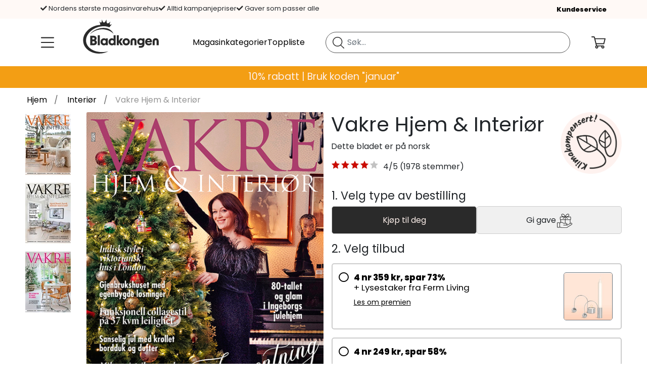

--- FILE ---
content_type: text/html; charset=utf-8
request_url: https://www.bladkongen.no/interior/vakre-hjem-och-interi%C3%B8r
body_size: 45790
content:
 <!DOCTYPE html> <html lang="nb-NO"> <head><meta charset="utf-8" /><meta name="viewport" content="width=device-width, initial-scale=1.0" /><meta name="description" content="Hold deg oppdatert p&amp;#229; de siste trendene og f&amp;#229; kreative innredningstips til ditt hjem med et Vakre Hjem &amp;amp; Interi&amp;#248;r abonnement. " /><meta name="keywords" content="Vakre Hjem &amp;amp; Interi&amp;#248;r, abonnement, blad, tidskrift, magasin, julegave, gave, bursdagsgave" /><meta http-equiv="X-UA-Compatible" content="IE=9; IE=8; IE=7; IE=EDGE" /><script type="text/javascript">window.NREUM||(NREUM={});NREUM.info = {"beacon":"bam.nr-data.net","errorBeacon":"bam.nr-data.net","licenseKey":"17ede9c8d3","applicationID":"744039176","transactionName":"MVMBZ0QCVxZTVEFdWAgZImBmTEkXXVNAV0NIVxBDTg==","queueTime":0,"applicationTime":2094,"agent":"","atts":""}</script><script type="text/javascript">(window.NREUM||(NREUM={})).init={privacy:{cookies_enabled:true},ajax:{deny_list:["bam.nr-data.net"]},feature_flags:["soft_nav"],distributed_tracing:{enabled:true}};(window.NREUM||(NREUM={})).loader_config={agentID:"772302569",accountID:"1361271",trustKey:"1361271",xpid:"VQUBUFRUCRAHUFVSBAgGUVI=",licenseKey:"17ede9c8d3",applicationID:"744039176",browserID:"772302569"};;/*! For license information please see nr-loader-spa-1.308.0.min.js.LICENSE.txt */
(()=>{var e,t,r={384:(e,t,r)=>{"use strict";r.d(t,{NT:()=>a,US:()=>u,Zm:()=>o,bQ:()=>d,dV:()=>c,pV:()=>l});var n=r(6154),i=r(1863),s=r(1910);const a={beacon:"bam.nr-data.net",errorBeacon:"bam.nr-data.net"};function o(){return n.gm.NREUM||(n.gm.NREUM={}),void 0===n.gm.newrelic&&(n.gm.newrelic=n.gm.NREUM),n.gm.NREUM}function c(){let e=o();return e.o||(e.o={ST:n.gm.setTimeout,SI:n.gm.setImmediate||n.gm.setInterval,CT:n.gm.clearTimeout,XHR:n.gm.XMLHttpRequest,REQ:n.gm.Request,EV:n.gm.Event,PR:n.gm.Promise,MO:n.gm.MutationObserver,FETCH:n.gm.fetch,WS:n.gm.WebSocket},(0,s.i)(...Object.values(e.o))),e}function d(e,t){let r=o();r.initializedAgents??={},t.initializedAt={ms:(0,i.t)(),date:new Date},r.initializedAgents[e]=t}function u(e,t){o()[e]=t}function l(){return function(){let e=o();const t=e.info||{};e.info={beacon:a.beacon,errorBeacon:a.errorBeacon,...t}}(),function(){let e=o();const t=e.init||{};e.init={...t}}(),c(),function(){let e=o();const t=e.loader_config||{};e.loader_config={...t}}(),o()}},782:(e,t,r)=>{"use strict";r.d(t,{T:()=>n});const n=r(860).K7.pageViewTiming},860:(e,t,r)=>{"use strict";r.d(t,{$J:()=>u,K7:()=>c,P3:()=>d,XX:()=>i,Yy:()=>o,df:()=>s,qY:()=>n,v4:()=>a});const n="events",i="jserrors",s="browser/blobs",a="rum",o="browser/logs",c={ajax:"ajax",genericEvents:"generic_events",jserrors:i,logging:"logging",metrics:"metrics",pageAction:"page_action",pageViewEvent:"page_view_event",pageViewTiming:"page_view_timing",sessionReplay:"session_replay",sessionTrace:"session_trace",softNav:"soft_navigations",spa:"spa"},d={[c.pageViewEvent]:1,[c.pageViewTiming]:2,[c.metrics]:3,[c.jserrors]:4,[c.spa]:5,[c.ajax]:6,[c.sessionTrace]:7,[c.softNav]:8,[c.sessionReplay]:9,[c.logging]:10,[c.genericEvents]:11},u={[c.pageViewEvent]:a,[c.pageViewTiming]:n,[c.ajax]:n,[c.spa]:n,[c.softNav]:n,[c.metrics]:i,[c.jserrors]:i,[c.sessionTrace]:s,[c.sessionReplay]:s,[c.logging]:o,[c.genericEvents]:"ins"}},944:(e,t,r)=>{"use strict";r.d(t,{R:()=>i});var n=r(3241);function i(e,t){"function"==typeof console.debug&&(console.debug("New Relic Warning: https://github.com/newrelic/newrelic-browser-agent/blob/main/docs/warning-codes.md#".concat(e),t),(0,n.W)({agentIdentifier:null,drained:null,type:"data",name:"warn",feature:"warn",data:{code:e,secondary:t}}))}},993:(e,t,r)=>{"use strict";r.d(t,{A$:()=>s,ET:()=>a,TZ:()=>o,p_:()=>i});var n=r(860);const i={ERROR:"ERROR",WARN:"WARN",INFO:"INFO",DEBUG:"DEBUG",TRACE:"TRACE"},s={OFF:0,ERROR:1,WARN:2,INFO:3,DEBUG:4,TRACE:5},a="log",o=n.K7.logging},1541:(e,t,r)=>{"use strict";r.d(t,{U:()=>i,f:()=>n});const n={MFE:"MFE",BA:"BA"};function i(e,t){if(2!==t?.harvestEndpointVersion)return{};const r=t.agentRef.runtime.appMetadata.agents[0].entityGuid;return e?{"source.id":e.id,"source.name":e.name,"source.type":e.type,"parent.id":e.parent?.id||r,"parent.type":e.parent?.type||n.BA}:{"entity.guid":r,appId:t.agentRef.info.applicationID}}},1687:(e,t,r)=>{"use strict";r.d(t,{Ak:()=>d,Ze:()=>h,x3:()=>u});var n=r(3241),i=r(7836),s=r(3606),a=r(860),o=r(2646);const c={};function d(e,t){const r={staged:!1,priority:a.P3[t]||0};l(e),c[e].get(t)||c[e].set(t,r)}function u(e,t){e&&c[e]&&(c[e].get(t)&&c[e].delete(t),p(e,t,!1),c[e].size&&f(e))}function l(e){if(!e)throw new Error("agentIdentifier required");c[e]||(c[e]=new Map)}function h(e="",t="feature",r=!1){if(l(e),!e||!c[e].get(t)||r)return p(e,t);c[e].get(t).staged=!0,f(e)}function f(e){const t=Array.from(c[e]);t.every(([e,t])=>t.staged)&&(t.sort((e,t)=>e[1].priority-t[1].priority),t.forEach(([t])=>{c[e].delete(t),p(e,t)}))}function p(e,t,r=!0){const a=e?i.ee.get(e):i.ee,c=s.i.handlers;if(!a.aborted&&a.backlog&&c){if((0,n.W)({agentIdentifier:e,type:"lifecycle",name:"drain",feature:t}),r){const e=a.backlog[t],r=c[t];if(r){for(let t=0;e&&t<e.length;++t)g(e[t],r);Object.entries(r).forEach(([e,t])=>{Object.values(t||{}).forEach(t=>{t[0]?.on&&t[0]?.context()instanceof o.y&&t[0].on(e,t[1])})})}}a.isolatedBacklog||delete c[t],a.backlog[t]=null,a.emit("drain-"+t,[])}}function g(e,t){var r=e[1];Object.values(t[r]||{}).forEach(t=>{var r=e[0];if(t[0]===r){var n=t[1],i=e[3],s=e[2];n.apply(i,s)}})}},1738:(e,t,r)=>{"use strict";r.d(t,{U:()=>f,Y:()=>h});var n=r(3241),i=r(9908),s=r(1863),a=r(944),o=r(5701),c=r(3969),d=r(8362),u=r(860),l=r(4261);function h(e,t,r,s){const h=s||r;!h||h[e]&&h[e]!==d.d.prototype[e]||(h[e]=function(){(0,i.p)(c.xV,["API/"+e+"/called"],void 0,u.K7.metrics,r.ee),(0,n.W)({agentIdentifier:r.agentIdentifier,drained:!!o.B?.[r.agentIdentifier],type:"data",name:"api",feature:l.Pl+e,data:{}});try{return t.apply(this,arguments)}catch(e){(0,a.R)(23,e)}})}function f(e,t,r,n,a){const o=e.info;null===r?delete o.jsAttributes[t]:o.jsAttributes[t]=r,(a||null===r)&&(0,i.p)(l.Pl+n,[(0,s.t)(),t,r],void 0,"session",e.ee)}},1741:(e,t,r)=>{"use strict";r.d(t,{W:()=>s});var n=r(944),i=r(4261);class s{#e(e,...t){if(this[e]!==s.prototype[e])return this[e](...t);(0,n.R)(35,e)}addPageAction(e,t){return this.#e(i.hG,e,t)}register(e){return this.#e(i.eY,e)}recordCustomEvent(e,t){return this.#e(i.fF,e,t)}setPageViewName(e,t){return this.#e(i.Fw,e,t)}setCustomAttribute(e,t,r){return this.#e(i.cD,e,t,r)}noticeError(e,t){return this.#e(i.o5,e,t)}setUserId(e,t=!1){return this.#e(i.Dl,e,t)}setApplicationVersion(e){return this.#e(i.nb,e)}setErrorHandler(e){return this.#e(i.bt,e)}addRelease(e,t){return this.#e(i.k6,e,t)}log(e,t){return this.#e(i.$9,e,t)}start(){return this.#e(i.d3)}finished(e){return this.#e(i.BL,e)}recordReplay(){return this.#e(i.CH)}pauseReplay(){return this.#e(i.Tb)}addToTrace(e){return this.#e(i.U2,e)}setCurrentRouteName(e){return this.#e(i.PA,e)}interaction(e){return this.#e(i.dT,e)}wrapLogger(e,t,r){return this.#e(i.Wb,e,t,r)}measure(e,t){return this.#e(i.V1,e,t)}consent(e){return this.#e(i.Pv,e)}}},1863:(e,t,r)=>{"use strict";function n(){return Math.floor(performance.now())}r.d(t,{t:()=>n})},1910:(e,t,r)=>{"use strict";r.d(t,{i:()=>s});var n=r(944);const i=new Map;function s(...e){return e.every(e=>{if(i.has(e))return i.get(e);const t="function"==typeof e?e.toString():"",r=t.includes("[native code]"),s=t.includes("nrWrapper");return r||s||(0,n.R)(64,e?.name||t),i.set(e,r),r})}},2555:(e,t,r)=>{"use strict";r.d(t,{D:()=>o,f:()=>a});var n=r(384),i=r(8122);const s={beacon:n.NT.beacon,errorBeacon:n.NT.errorBeacon,licenseKey:void 0,applicationID:void 0,sa:void 0,queueTime:void 0,applicationTime:void 0,ttGuid:void 0,user:void 0,account:void 0,product:void 0,extra:void 0,jsAttributes:{},userAttributes:void 0,atts:void 0,transactionName:void 0,tNamePlain:void 0};function a(e){try{return!!e.licenseKey&&!!e.errorBeacon&&!!e.applicationID}catch(e){return!1}}const o=e=>(0,i.a)(e,s)},2614:(e,t,r)=>{"use strict";r.d(t,{BB:()=>a,H3:()=>n,g:()=>d,iL:()=>c,tS:()=>o,uh:()=>i,wk:()=>s});const n="NRBA",i="SESSION",s=144e5,a=18e5,o={STARTED:"session-started",PAUSE:"session-pause",RESET:"session-reset",RESUME:"session-resume",UPDATE:"session-update"},c={SAME_TAB:"same-tab",CROSS_TAB:"cross-tab"},d={OFF:0,FULL:1,ERROR:2}},2646:(e,t,r)=>{"use strict";r.d(t,{y:()=>n});class n{constructor(e){this.contextId=e}}},2843:(e,t,r)=>{"use strict";r.d(t,{G:()=>s,u:()=>i});var n=r(3878);function i(e,t=!1,r,i){(0,n.DD)("visibilitychange",function(){if(t)return void("hidden"===document.visibilityState&&e());e(document.visibilityState)},r,i)}function s(e,t,r){(0,n.sp)("pagehide",e,t,r)}},3241:(e,t,r)=>{"use strict";r.d(t,{W:()=>s});var n=r(6154);const i="newrelic";function s(e={}){try{n.gm.dispatchEvent(new CustomEvent(i,{detail:e}))}catch(e){}}},3304:(e,t,r)=>{"use strict";r.d(t,{A:()=>s});var n=r(7836);const i=()=>{const e=new WeakSet;return(t,r)=>{if("object"==typeof r&&null!==r){if(e.has(r))return;e.add(r)}return r}};function s(e){try{return JSON.stringify(e,i())??""}catch(e){try{n.ee.emit("internal-error",[e])}catch(e){}return""}}},3333:(e,t,r)=>{"use strict";r.d(t,{$v:()=>u,TZ:()=>n,Xh:()=>c,Zp:()=>i,kd:()=>d,mq:()=>o,nf:()=>a,qN:()=>s});const n=r(860).K7.genericEvents,i=["auxclick","click","copy","keydown","paste","scrollend"],s=["focus","blur"],a=4,o=1e3,c=2e3,d=["PageAction","UserAction","BrowserPerformance"],u={RESOURCES:"experimental.resources",REGISTER:"register"}},3434:(e,t,r)=>{"use strict";r.d(t,{Jt:()=>s,YM:()=>d});var n=r(7836),i=r(5607);const s="nr@original:".concat(i.W),a=50;var o=Object.prototype.hasOwnProperty,c=!1;function d(e,t){return e||(e=n.ee),r.inPlace=function(e,t,n,i,s){n||(n="");const a="-"===n.charAt(0);for(let o=0;o<t.length;o++){const c=t[o],d=e[c];l(d)||(e[c]=r(d,a?c+n:n,i,c,s))}},r.flag=s,r;function r(t,r,n,c,d){return l(t)?t:(r||(r=""),nrWrapper[s]=t,function(e,t,r){if(Object.defineProperty&&Object.keys)try{return Object.keys(e).forEach(function(r){Object.defineProperty(t,r,{get:function(){return e[r]},set:function(t){return e[r]=t,t}})}),t}catch(e){u([e],r)}for(var n in e)o.call(e,n)&&(t[n]=e[n])}(t,nrWrapper,e),nrWrapper);function nrWrapper(){var s,o,l,h;let f;try{o=this,s=[...arguments],l="function"==typeof n?n(s,o):n||{}}catch(t){u([t,"",[s,o,c],l],e)}i(r+"start",[s,o,c],l,d);const p=performance.now();let g;try{return h=t.apply(o,s),g=performance.now(),h}catch(e){throw g=performance.now(),i(r+"err",[s,o,e],l,d),f=e,f}finally{const e=g-p,t={start:p,end:g,duration:e,isLongTask:e>=a,methodName:c,thrownError:f};t.isLongTask&&i("long-task",[t,o],l,d),i(r+"end",[s,o,h],l,d)}}}function i(r,n,i,s){if(!c||t){var a=c;c=!0;try{e.emit(r,n,i,t,s)}catch(t){u([t,r,n,i],e)}c=a}}}function u(e,t){t||(t=n.ee);try{t.emit("internal-error",e)}catch(e){}}function l(e){return!(e&&"function"==typeof e&&e.apply&&!e[s])}},3606:(e,t,r)=>{"use strict";r.d(t,{i:()=>s});var n=r(9908);s.on=a;var i=s.handlers={};function s(e,t,r,s){a(s||n.d,i,e,t,r)}function a(e,t,r,i,s){s||(s="feature"),e||(e=n.d);var a=t[s]=t[s]||{};(a[r]=a[r]||[]).push([e,i])}},3738:(e,t,r)=>{"use strict";r.d(t,{He:()=>i,Kp:()=>o,Lc:()=>d,Rz:()=>u,TZ:()=>n,bD:()=>s,d3:()=>a,jx:()=>l,sl:()=>h,uP:()=>c});const n=r(860).K7.sessionTrace,i="bstResource",s="resource",a="-start",o="-end",c="fn"+a,d="fn"+o,u="pushState",l=1e3,h=3e4},3785:(e,t,r)=>{"use strict";r.d(t,{R:()=>c,b:()=>d});var n=r(9908),i=r(1863),s=r(860),a=r(3969),o=r(993);function c(e,t,r={},c=o.p_.INFO,d=!0,u,l=(0,i.t)()){(0,n.p)(a.xV,["API/logging/".concat(c.toLowerCase(),"/called")],void 0,s.K7.metrics,e),(0,n.p)(o.ET,[l,t,r,c,d,u],void 0,s.K7.logging,e)}function d(e){return"string"==typeof e&&Object.values(o.p_).some(t=>t===e.toUpperCase().trim())}},3878:(e,t,r)=>{"use strict";function n(e,t){return{capture:e,passive:!1,signal:t}}function i(e,t,r=!1,i){window.addEventListener(e,t,n(r,i))}function s(e,t,r=!1,i){document.addEventListener(e,t,n(r,i))}r.d(t,{DD:()=>s,jT:()=>n,sp:()=>i})},3962:(e,t,r)=>{"use strict";r.d(t,{AM:()=>a,O2:()=>l,OV:()=>s,Qu:()=>h,TZ:()=>c,ih:()=>f,pP:()=>o,t1:()=>u,tC:()=>i,wD:()=>d});var n=r(860);const i=["click","keydown","submit"],s="popstate",a="api",o="initialPageLoad",c=n.K7.softNav,d=5e3,u=500,l={INITIAL_PAGE_LOAD:"",ROUTE_CHANGE:1,UNSPECIFIED:2},h={INTERACTION:1,AJAX:2,CUSTOM_END:3,CUSTOM_TRACER:4},f={IP:"in progress",PF:"pending finish",FIN:"finished",CAN:"cancelled"}},3969:(e,t,r)=>{"use strict";r.d(t,{TZ:()=>n,XG:()=>o,rs:()=>i,xV:()=>a,z_:()=>s});const n=r(860).K7.metrics,i="sm",s="cm",a="storeSupportabilityMetrics",o="storeEventMetrics"},4234:(e,t,r)=>{"use strict";r.d(t,{W:()=>s});var n=r(7836),i=r(1687);class s{constructor(e,t){this.agentIdentifier=e,this.ee=n.ee.get(e),this.featureName=t,this.blocked=!1}deregisterDrain(){(0,i.x3)(this.agentIdentifier,this.featureName)}}},4261:(e,t,r)=>{"use strict";r.d(t,{$9:()=>u,BL:()=>c,CH:()=>p,Dl:()=>R,Fw:()=>w,PA:()=>v,Pl:()=>n,Pv:()=>A,Tb:()=>h,U2:()=>a,V1:()=>E,Wb:()=>T,bt:()=>y,cD:()=>b,d3:()=>x,dT:()=>d,eY:()=>g,fF:()=>f,hG:()=>s,hw:()=>i,k6:()=>o,nb:()=>m,o5:()=>l});const n="api-",i=n+"ixn-",s="addPageAction",a="addToTrace",o="addRelease",c="finished",d="interaction",u="log",l="noticeError",h="pauseReplay",f="recordCustomEvent",p="recordReplay",g="register",m="setApplicationVersion",v="setCurrentRouteName",b="setCustomAttribute",y="setErrorHandler",w="setPageViewName",R="setUserId",x="start",T="wrapLogger",E="measure",A="consent"},5205:(e,t,r)=>{"use strict";r.d(t,{j:()=>S});var n=r(384),i=r(1741);var s=r(2555),a=r(3333);const o=e=>{if(!e||"string"!=typeof e)return!1;try{document.createDocumentFragment().querySelector(e)}catch{return!1}return!0};var c=r(2614),d=r(944),u=r(8122);const l="[data-nr-mask]",h=e=>(0,u.a)(e,(()=>{const e={feature_flags:[],experimental:{allow_registered_children:!1,resources:!1},mask_selector:"*",block_selector:"[data-nr-block]",mask_input_options:{color:!1,date:!1,"datetime-local":!1,email:!1,month:!1,number:!1,range:!1,search:!1,tel:!1,text:!1,time:!1,url:!1,week:!1,textarea:!1,select:!1,password:!0}};return{ajax:{deny_list:void 0,block_internal:!0,enabled:!0,autoStart:!0},api:{get allow_registered_children(){return e.feature_flags.includes(a.$v.REGISTER)||e.experimental.allow_registered_children},set allow_registered_children(t){e.experimental.allow_registered_children=t},duplicate_registered_data:!1},browser_consent_mode:{enabled:!1},distributed_tracing:{enabled:void 0,exclude_newrelic_header:void 0,cors_use_newrelic_header:void 0,cors_use_tracecontext_headers:void 0,allowed_origins:void 0},get feature_flags(){return e.feature_flags},set feature_flags(t){e.feature_flags=t},generic_events:{enabled:!0,autoStart:!0},harvest:{interval:30},jserrors:{enabled:!0,autoStart:!0},logging:{enabled:!0,autoStart:!0},metrics:{enabled:!0,autoStart:!0},obfuscate:void 0,page_action:{enabled:!0},page_view_event:{enabled:!0,autoStart:!0},page_view_timing:{enabled:!0,autoStart:!0},performance:{capture_marks:!1,capture_measures:!1,capture_detail:!0,resources:{get enabled(){return e.feature_flags.includes(a.$v.RESOURCES)||e.experimental.resources},set enabled(t){e.experimental.resources=t},asset_types:[],first_party_domains:[],ignore_newrelic:!0}},privacy:{cookies_enabled:!0},proxy:{assets:void 0,beacon:void 0},session:{expiresMs:c.wk,inactiveMs:c.BB},session_replay:{autoStart:!0,enabled:!1,preload:!1,sampling_rate:10,error_sampling_rate:100,collect_fonts:!1,inline_images:!1,fix_stylesheets:!0,mask_all_inputs:!0,get mask_text_selector(){return e.mask_selector},set mask_text_selector(t){o(t)?e.mask_selector="".concat(t,",").concat(l):""===t||null===t?e.mask_selector=l:(0,d.R)(5,t)},get block_class(){return"nr-block"},get ignore_class(){return"nr-ignore"},get mask_text_class(){return"nr-mask"},get block_selector(){return e.block_selector},set block_selector(t){o(t)?e.block_selector+=",".concat(t):""!==t&&(0,d.R)(6,t)},get mask_input_options(){return e.mask_input_options},set mask_input_options(t){t&&"object"==typeof t?e.mask_input_options={...t,password:!0}:(0,d.R)(7,t)}},session_trace:{enabled:!0,autoStart:!0},soft_navigations:{enabled:!0,autoStart:!0},spa:{enabled:!0,autoStart:!0},ssl:void 0,user_actions:{enabled:!0,elementAttributes:["id","className","tagName","type"]}}})());var f=r(6154),p=r(9324);let g=0;const m={buildEnv:p.F3,distMethod:p.Xs,version:p.xv,originTime:f.WN},v={consented:!1},b={appMetadata:{},get consented(){return this.session?.state?.consent||v.consented},set consented(e){v.consented=e},customTransaction:void 0,denyList:void 0,disabled:!1,harvester:void 0,isolatedBacklog:!1,isRecording:!1,loaderType:void 0,maxBytes:3e4,obfuscator:void 0,onerror:void 0,ptid:void 0,releaseIds:{},session:void 0,timeKeeper:void 0,registeredEntities:[],jsAttributesMetadata:{bytes:0},get harvestCount(){return++g}},y=e=>{const t=(0,u.a)(e,b),r=Object.keys(m).reduce((e,t)=>(e[t]={value:m[t],writable:!1,configurable:!0,enumerable:!0},e),{});return Object.defineProperties(t,r)};var w=r(5701);const R=e=>{const t=e.startsWith("http");e+="/",r.p=t?e:"https://"+e};var x=r(7836),T=r(3241);const E={accountID:void 0,trustKey:void 0,agentID:void 0,licenseKey:void 0,applicationID:void 0,xpid:void 0},A=e=>(0,u.a)(e,E),_=new Set;function S(e,t={},r,a){let{init:o,info:c,loader_config:d,runtime:u={},exposed:l=!0}=t;if(!c){const e=(0,n.pV)();o=e.init,c=e.info,d=e.loader_config}e.init=h(o||{}),e.loader_config=A(d||{}),c.jsAttributes??={},f.bv&&(c.jsAttributes.isWorker=!0),e.info=(0,s.D)(c);const p=e.init,g=[c.beacon,c.errorBeacon];_.has(e.agentIdentifier)||(p.proxy.assets&&(R(p.proxy.assets),g.push(p.proxy.assets)),p.proxy.beacon&&g.push(p.proxy.beacon),e.beacons=[...g],function(e){const t=(0,n.pV)();Object.getOwnPropertyNames(i.W.prototype).forEach(r=>{const n=i.W.prototype[r];if("function"!=typeof n||"constructor"===n)return;let s=t[r];e[r]&&!1!==e.exposed&&"micro-agent"!==e.runtime?.loaderType&&(t[r]=(...t)=>{const n=e[r](...t);return s?s(...t):n})})}(e),(0,n.US)("activatedFeatures",w.B)),u.denyList=[...p.ajax.deny_list||[],...p.ajax.block_internal?g:[]],u.ptid=e.agentIdentifier,u.loaderType=r,e.runtime=y(u),_.has(e.agentIdentifier)||(e.ee=x.ee.get(e.agentIdentifier),e.exposed=l,(0,T.W)({agentIdentifier:e.agentIdentifier,drained:!!w.B?.[e.agentIdentifier],type:"lifecycle",name:"initialize",feature:void 0,data:e.config})),_.add(e.agentIdentifier)}},5270:(e,t,r)=>{"use strict";r.d(t,{Aw:()=>a,SR:()=>s,rF:()=>o});var n=r(384),i=r(7767);function s(e){return!!(0,n.dV)().o.MO&&(0,i.V)(e)&&!0===e?.session_trace.enabled}function a(e){return!0===e?.session_replay.preload&&s(e)}function o(e,t){try{if("string"==typeof t?.type){if("password"===t.type.toLowerCase())return"*".repeat(e?.length||0);if(void 0!==t?.dataset?.nrUnmask||t?.classList?.contains("nr-unmask"))return e}}catch(e){}return"string"==typeof e?e.replace(/[\S]/g,"*"):"*".repeat(e?.length||0)}},5289:(e,t,r)=>{"use strict";r.d(t,{GG:()=>a,Qr:()=>c,sB:()=>o});var n=r(3878),i=r(6389);function s(){return"undefined"==typeof document||"complete"===document.readyState}function a(e,t){if(s())return e();const r=(0,i.J)(e),a=setInterval(()=>{s()&&(clearInterval(a),r())},500);(0,n.sp)("load",r,t)}function o(e){if(s())return e();(0,n.DD)("DOMContentLoaded",e)}function c(e){if(s())return e();(0,n.sp)("popstate",e)}},5607:(e,t,r)=>{"use strict";r.d(t,{W:()=>n});const n=(0,r(9566).bz)()},5701:(e,t,r)=>{"use strict";r.d(t,{B:()=>s,t:()=>a});var n=r(3241);const i=new Set,s={};function a(e,t){const r=t.agentIdentifier;s[r]??={},e&&"object"==typeof e&&(i.has(r)||(t.ee.emit("rumresp",[e]),s[r]=e,i.add(r),(0,n.W)({agentIdentifier:r,loaded:!0,drained:!0,type:"lifecycle",name:"load",feature:void 0,data:e})))}},6154:(e,t,r)=>{"use strict";r.d(t,{OF:()=>d,RI:()=>i,WN:()=>h,bv:()=>s,eN:()=>f,gm:()=>a,lR:()=>l,m:()=>c,mw:()=>o,sb:()=>u});var n=r(1863);const i="undefined"!=typeof window&&!!window.document,s="undefined"!=typeof WorkerGlobalScope&&("undefined"!=typeof self&&self instanceof WorkerGlobalScope&&self.navigator instanceof WorkerNavigator||"undefined"!=typeof globalThis&&globalThis instanceof WorkerGlobalScope&&globalThis.navigator instanceof WorkerNavigator),a=i?window:"undefined"!=typeof WorkerGlobalScope&&("undefined"!=typeof self&&self instanceof WorkerGlobalScope&&self||"undefined"!=typeof globalThis&&globalThis instanceof WorkerGlobalScope&&globalThis),o=Boolean("hidden"===a?.document?.visibilityState),c=""+a?.location,d=/iPad|iPhone|iPod/.test(a.navigator?.userAgent),u=d&&"undefined"==typeof SharedWorker,l=(()=>{const e=a.navigator?.userAgent?.match(/Firefox[/\s](\d+\.\d+)/);return Array.isArray(e)&&e.length>=2?+e[1]:0})(),h=Date.now()-(0,n.t)(),f=()=>"undefined"!=typeof PerformanceNavigationTiming&&a?.performance?.getEntriesByType("navigation")?.[0]?.responseStart},6344:(e,t,r)=>{"use strict";r.d(t,{BB:()=>u,Qb:()=>l,TZ:()=>i,Ug:()=>a,Vh:()=>s,_s:()=>o,bc:()=>d,yP:()=>c});var n=r(2614);const i=r(860).K7.sessionReplay,s="errorDuringReplay",a=.12,o={DomContentLoaded:0,Load:1,FullSnapshot:2,IncrementalSnapshot:3,Meta:4,Custom:5},c={[n.g.ERROR]:15e3,[n.g.FULL]:3e5,[n.g.OFF]:0},d={RESET:{message:"Session was reset",sm:"Reset"},IMPORT:{message:"Recorder failed to import",sm:"Import"},TOO_MANY:{message:"429: Too Many Requests",sm:"Too-Many"},TOO_BIG:{message:"Payload was too large",sm:"Too-Big"},CROSS_TAB:{message:"Session Entity was set to OFF on another tab",sm:"Cross-Tab"},ENTITLEMENTS:{message:"Session Replay is not allowed and will not be started",sm:"Entitlement"}},u=5e3,l={API:"api",RESUME:"resume",SWITCH_TO_FULL:"switchToFull",INITIALIZE:"initialize",PRELOAD:"preload"}},6389:(e,t,r)=>{"use strict";function n(e,t=500,r={}){const n=r?.leading||!1;let i;return(...r)=>{n&&void 0===i&&(e.apply(this,r),i=setTimeout(()=>{i=clearTimeout(i)},t)),n||(clearTimeout(i),i=setTimeout(()=>{e.apply(this,r)},t))}}function i(e){let t=!1;return(...r)=>{t||(t=!0,e.apply(this,r))}}r.d(t,{J:()=>i,s:()=>n})},6630:(e,t,r)=>{"use strict";r.d(t,{T:()=>n});const n=r(860).K7.pageViewEvent},6774:(e,t,r)=>{"use strict";r.d(t,{T:()=>n});const n=r(860).K7.jserrors},7295:(e,t,r)=>{"use strict";r.d(t,{Xv:()=>a,gX:()=>i,iW:()=>s});var n=[];function i(e){if(!e||s(e))return!1;if(0===n.length)return!0;if("*"===n[0].hostname)return!1;for(var t=0;t<n.length;t++){var r=n[t];if(r.hostname.test(e.hostname)&&r.pathname.test(e.pathname))return!1}return!0}function s(e){return void 0===e.hostname}function a(e){if(n=[],e&&e.length)for(var t=0;t<e.length;t++){let r=e[t];if(!r)continue;if("*"===r)return void(n=[{hostname:"*"}]);0===r.indexOf("http://")?r=r.substring(7):0===r.indexOf("https://")&&(r=r.substring(8));const i=r.indexOf("/");let s,a;i>0?(s=r.substring(0,i),a=r.substring(i)):(s=r,a="*");let[c]=s.split(":");n.push({hostname:o(c),pathname:o(a,!0)})}}function o(e,t=!1){const r=e.replace(/[.+?^${}()|[\]\\]/g,e=>"\\"+e).replace(/\*/g,".*?");return new RegExp((t?"^":"")+r+"$")}},7485:(e,t,r)=>{"use strict";r.d(t,{D:()=>i});var n=r(6154);function i(e){if(0===(e||"").indexOf("data:"))return{protocol:"data"};try{const t=new URL(e,location.href),r={port:t.port,hostname:t.hostname,pathname:t.pathname,search:t.search,protocol:t.protocol.slice(0,t.protocol.indexOf(":")),sameOrigin:t.protocol===n.gm?.location?.protocol&&t.host===n.gm?.location?.host};return r.port&&""!==r.port||("http:"===t.protocol&&(r.port="80"),"https:"===t.protocol&&(r.port="443")),r.pathname&&""!==r.pathname?r.pathname.startsWith("/")||(r.pathname="/".concat(r.pathname)):r.pathname="/",r}catch(e){return{}}}},7699:(e,t,r)=>{"use strict";r.d(t,{It:()=>s,KC:()=>o,No:()=>i,qh:()=>a});var n=r(860);const i=16e3,s=1e6,a="SESSION_ERROR",o={[n.K7.logging]:!0,[n.K7.genericEvents]:!1,[n.K7.jserrors]:!1,[n.K7.ajax]:!1}},7767:(e,t,r)=>{"use strict";r.d(t,{V:()=>i});var n=r(6154);const i=e=>n.RI&&!0===e?.privacy.cookies_enabled},7836:(e,t,r)=>{"use strict";r.d(t,{P:()=>o,ee:()=>c});var n=r(384),i=r(8990),s=r(2646),a=r(5607);const o="nr@context:".concat(a.W),c=function e(t,r){var n={},a={},u={},l=!1;try{l=16===r.length&&d.initializedAgents?.[r]?.runtime.isolatedBacklog}catch(e){}var h={on:p,addEventListener:p,removeEventListener:function(e,t){var r=n[e];if(!r)return;for(var i=0;i<r.length;i++)r[i]===t&&r.splice(i,1)},emit:function(e,r,n,i,s){!1!==s&&(s=!0);if(c.aborted&&!i)return;t&&s&&t.emit(e,r,n);var o=f(n);g(e).forEach(e=>{e.apply(o,r)});var d=v()[a[e]];d&&d.push([h,e,r,o]);return o},get:m,listeners:g,context:f,buffer:function(e,t){const r=v();if(t=t||"feature",h.aborted)return;Object.entries(e||{}).forEach(([e,n])=>{a[n]=t,t in r||(r[t]=[])})},abort:function(){h._aborted=!0,Object.keys(h.backlog).forEach(e=>{delete h.backlog[e]})},isBuffering:function(e){return!!v()[a[e]]},debugId:r,backlog:l?{}:t&&"object"==typeof t.backlog?t.backlog:{},isolatedBacklog:l};return Object.defineProperty(h,"aborted",{get:()=>{let e=h._aborted||!1;return e||(t&&(e=t.aborted),e)}}),h;function f(e){return e&&e instanceof s.y?e:e?(0,i.I)(e,o,()=>new s.y(o)):new s.y(o)}function p(e,t){n[e]=g(e).concat(t)}function g(e){return n[e]||[]}function m(t){return u[t]=u[t]||e(h,t)}function v(){return h.backlog}}(void 0,"globalEE"),d=(0,n.Zm)();d.ee||(d.ee=c)},8122:(e,t,r)=>{"use strict";r.d(t,{a:()=>i});var n=r(944);function i(e,t){try{if(!e||"object"!=typeof e)return(0,n.R)(3);if(!t||"object"!=typeof t)return(0,n.R)(4);const r=Object.create(Object.getPrototypeOf(t),Object.getOwnPropertyDescriptors(t)),s=0===Object.keys(r).length?e:r;for(let a in s)if(void 0!==e[a])try{if(null===e[a]){r[a]=null;continue}Array.isArray(e[a])&&Array.isArray(t[a])?r[a]=Array.from(new Set([...e[a],...t[a]])):"object"==typeof e[a]&&"object"==typeof t[a]?r[a]=i(e[a],t[a]):r[a]=e[a]}catch(e){r[a]||(0,n.R)(1,e)}return r}catch(e){(0,n.R)(2,e)}}},8139:(e,t,r)=>{"use strict";r.d(t,{u:()=>h});var n=r(7836),i=r(3434),s=r(8990),a=r(6154);const o={},c=a.gm.XMLHttpRequest,d="addEventListener",u="removeEventListener",l="nr@wrapped:".concat(n.P);function h(e){var t=function(e){return(e||n.ee).get("events")}(e);if(o[t.debugId]++)return t;o[t.debugId]=1;var r=(0,i.YM)(t,!0);function h(e){r.inPlace(e,[d,u],"-",p)}function p(e,t){return e[1]}return"getPrototypeOf"in Object&&(a.RI&&f(document,h),c&&f(c.prototype,h),f(a.gm,h)),t.on(d+"-start",function(e,t){var n=e[1];if(null!==n&&("function"==typeof n||"object"==typeof n)&&"newrelic"!==e[0]){var i=(0,s.I)(n,l,function(){var e={object:function(){if("function"!=typeof n.handleEvent)return;return n.handleEvent.apply(n,arguments)},function:n}[typeof n];return e?r(e,"fn-",null,e.name||"anonymous"):n});this.wrapped=e[1]=i}}),t.on(u+"-start",function(e){e[1]=this.wrapped||e[1]}),t}function f(e,t,...r){let n=e;for(;"object"==typeof n&&!Object.prototype.hasOwnProperty.call(n,d);)n=Object.getPrototypeOf(n);n&&t(n,...r)}},8362:(e,t,r)=>{"use strict";r.d(t,{d:()=>s});var n=r(9566),i=r(1741);class s extends i.W{agentIdentifier=(0,n.LA)(16)}},8374:(e,t,r)=>{r.nc=(()=>{try{return document?.currentScript?.nonce}catch(e){}return""})()},8990:(e,t,r)=>{"use strict";r.d(t,{I:()=>i});var n=Object.prototype.hasOwnProperty;function i(e,t,r){if(n.call(e,t))return e[t];var i=r();if(Object.defineProperty&&Object.keys)try{return Object.defineProperty(e,t,{value:i,writable:!0,enumerable:!1}),i}catch(e){}return e[t]=i,i}},9119:(e,t,r)=>{"use strict";r.d(t,{L:()=>s});var n=/([^?#]*)[^#]*(#[^?]*|$).*/,i=/([^?#]*)().*/;function s(e,t){return e?e.replace(t?n:i,"$1$2"):e}},9300:(e,t,r)=>{"use strict";r.d(t,{T:()=>n});const n=r(860).K7.ajax},9324:(e,t,r)=>{"use strict";r.d(t,{AJ:()=>a,F3:()=>i,Xs:()=>s,Yq:()=>o,xv:()=>n});const n="1.308.0",i="PROD",s="CDN",a="@newrelic/rrweb",o="1.0.1"},9566:(e,t,r)=>{"use strict";r.d(t,{LA:()=>o,ZF:()=>c,bz:()=>a,el:()=>d});var n=r(6154);const i="xxxxxxxx-xxxx-4xxx-yxxx-xxxxxxxxxxxx";function s(e,t){return e?15&e[t]:16*Math.random()|0}function a(){const e=n.gm?.crypto||n.gm?.msCrypto;let t,r=0;return e&&e.getRandomValues&&(t=e.getRandomValues(new Uint8Array(30))),i.split("").map(e=>"x"===e?s(t,r++).toString(16):"y"===e?(3&s()|8).toString(16):e).join("")}function o(e){const t=n.gm?.crypto||n.gm?.msCrypto;let r,i=0;t&&t.getRandomValues&&(r=t.getRandomValues(new Uint8Array(e)));const a=[];for(var o=0;o<e;o++)a.push(s(r,i++).toString(16));return a.join("")}function c(){return o(16)}function d(){return o(32)}},9908:(e,t,r)=>{"use strict";r.d(t,{d:()=>n,p:()=>i});var n=r(7836).ee.get("handle");function i(e,t,r,i,s){s?(s.buffer([e],i),s.emit(e,t,r)):(n.buffer([e],i),n.emit(e,t,r))}}},n={};function i(e){var t=n[e];if(void 0!==t)return t.exports;var s=n[e]={exports:{}};return r[e](s,s.exports,i),s.exports}i.m=r,i.d=(e,t)=>{for(var r in t)i.o(t,r)&&!i.o(e,r)&&Object.defineProperty(e,r,{enumerable:!0,get:t[r]})},i.f={},i.e=e=>Promise.all(Object.keys(i.f).reduce((t,r)=>(i.f[r](e,t),t),[])),i.u=e=>({212:"nr-spa-compressor",249:"nr-spa-recorder",478:"nr-spa"}[e]+"-1.308.0.min.js"),i.o=(e,t)=>Object.prototype.hasOwnProperty.call(e,t),e={},t="NRBA-1.308.0.PROD:",i.l=(r,n,s,a)=>{if(e[r])e[r].push(n);else{var o,c;if(void 0!==s)for(var d=document.getElementsByTagName("script"),u=0;u<d.length;u++){var l=d[u];if(l.getAttribute("src")==r||l.getAttribute("data-webpack")==t+s){o=l;break}}if(!o){c=!0;var h={478:"sha512-RSfSVnmHk59T/uIPbdSE0LPeqcEdF4/+XhfJdBuccH5rYMOEZDhFdtnh6X6nJk7hGpzHd9Ujhsy7lZEz/ORYCQ==",249:"sha512-ehJXhmntm85NSqW4MkhfQqmeKFulra3klDyY0OPDUE+sQ3GokHlPh1pmAzuNy//3j4ac6lzIbmXLvGQBMYmrkg==",212:"sha512-B9h4CR46ndKRgMBcK+j67uSR2RCnJfGefU+A7FrgR/k42ovXy5x/MAVFiSvFxuVeEk/pNLgvYGMp1cBSK/G6Fg=="};(o=document.createElement("script")).charset="utf-8",i.nc&&o.setAttribute("nonce",i.nc),o.setAttribute("data-webpack",t+s),o.src=r,0!==o.src.indexOf(window.location.origin+"/")&&(o.crossOrigin="anonymous"),h[a]&&(o.integrity=h[a])}e[r]=[n];var f=(t,n)=>{o.onerror=o.onload=null,clearTimeout(p);var i=e[r];if(delete e[r],o.parentNode&&o.parentNode.removeChild(o),i&&i.forEach(e=>e(n)),t)return t(n)},p=setTimeout(f.bind(null,void 0,{type:"timeout",target:o}),12e4);o.onerror=f.bind(null,o.onerror),o.onload=f.bind(null,o.onload),c&&document.head.appendChild(o)}},i.r=e=>{"undefined"!=typeof Symbol&&Symbol.toStringTag&&Object.defineProperty(e,Symbol.toStringTag,{value:"Module"}),Object.defineProperty(e,"__esModule",{value:!0})},i.p="https://js-agent.newrelic.com/",(()=>{var e={38:0,788:0};i.f.j=(t,r)=>{var n=i.o(e,t)?e[t]:void 0;if(0!==n)if(n)r.push(n[2]);else{var s=new Promise((r,i)=>n=e[t]=[r,i]);r.push(n[2]=s);var a=i.p+i.u(t),o=new Error;i.l(a,r=>{if(i.o(e,t)&&(0!==(n=e[t])&&(e[t]=void 0),n)){var s=r&&("load"===r.type?"missing":r.type),a=r&&r.target&&r.target.src;o.message="Loading chunk "+t+" failed: ("+s+": "+a+")",o.name="ChunkLoadError",o.type=s,o.request=a,n[1](o)}},"chunk-"+t,t)}};var t=(t,r)=>{var n,s,[a,o,c]=r,d=0;if(a.some(t=>0!==e[t])){for(n in o)i.o(o,n)&&(i.m[n]=o[n]);if(c)c(i)}for(t&&t(r);d<a.length;d++)s=a[d],i.o(e,s)&&e[s]&&e[s][0](),e[s]=0},r=self["webpackChunk:NRBA-1.308.0.PROD"]=self["webpackChunk:NRBA-1.308.0.PROD"]||[];r.forEach(t.bind(null,0)),r.push=t.bind(null,r.push.bind(r))})(),(()=>{"use strict";i(8374);var e=i(8362),t=i(860);const r=Object.values(t.K7);var n=i(5205);var s=i(9908),a=i(1863),o=i(4261),c=i(1738);var d=i(1687),u=i(4234),l=i(5289),h=i(6154),f=i(944),p=i(5270),g=i(7767),m=i(6389),v=i(7699);class b extends u.W{constructor(e,t){super(e.agentIdentifier,t),this.agentRef=e,this.abortHandler=void 0,this.featAggregate=void 0,this.loadedSuccessfully=void 0,this.onAggregateImported=new Promise(e=>{this.loadedSuccessfully=e}),this.deferred=Promise.resolve(),!1===e.init[this.featureName].autoStart?this.deferred=new Promise((t,r)=>{this.ee.on("manual-start-all",(0,m.J)(()=>{(0,d.Ak)(e.agentIdentifier,this.featureName),t()}))}):(0,d.Ak)(e.agentIdentifier,t)}importAggregator(e,t,r={}){if(this.featAggregate)return;const n=async()=>{let n;await this.deferred;try{if((0,g.V)(e.init)){const{setupAgentSession:t}=await i.e(478).then(i.bind(i,8766));n=t(e)}}catch(e){(0,f.R)(20,e),this.ee.emit("internal-error",[e]),(0,s.p)(v.qh,[e],void 0,this.featureName,this.ee)}try{if(!this.#t(this.featureName,n,e.init))return(0,d.Ze)(this.agentIdentifier,this.featureName),void this.loadedSuccessfully(!1);const{Aggregate:i}=await t();this.featAggregate=new i(e,r),e.runtime.harvester.initializedAggregates.push(this.featAggregate),this.loadedSuccessfully(!0)}catch(e){(0,f.R)(34,e),this.abortHandler?.(),(0,d.Ze)(this.agentIdentifier,this.featureName,!0),this.loadedSuccessfully(!1),this.ee&&this.ee.abort()}};h.RI?(0,l.GG)(()=>n(),!0):n()}#t(e,r,n){if(this.blocked)return!1;switch(e){case t.K7.sessionReplay:return(0,p.SR)(n)&&!!r;case t.K7.sessionTrace:return!!r;default:return!0}}}var y=i(6630),w=i(2614),R=i(3241);class x extends b{static featureName=y.T;constructor(e){var t;super(e,y.T),this.setupInspectionEvents(e.agentIdentifier),t=e,(0,c.Y)(o.Fw,function(e,r){"string"==typeof e&&("/"!==e.charAt(0)&&(e="/"+e),t.runtime.customTransaction=(r||"http://custom.transaction")+e,(0,s.p)(o.Pl+o.Fw,[(0,a.t)()],void 0,void 0,t.ee))},t),this.importAggregator(e,()=>i.e(478).then(i.bind(i,2467)))}setupInspectionEvents(e){const t=(t,r)=>{t&&(0,R.W)({agentIdentifier:e,timeStamp:t.timeStamp,loaded:"complete"===t.target.readyState,type:"window",name:r,data:t.target.location+""})};(0,l.sB)(e=>{t(e,"DOMContentLoaded")}),(0,l.GG)(e=>{t(e,"load")}),(0,l.Qr)(e=>{t(e,"navigate")}),this.ee.on(w.tS.UPDATE,(t,r)=>{(0,R.W)({agentIdentifier:e,type:"lifecycle",name:"session",data:r})})}}var T=i(384);class E extends e.d{constructor(e){var t;(super(),h.gm)?(this.features={},(0,T.bQ)(this.agentIdentifier,this),this.desiredFeatures=new Set(e.features||[]),this.desiredFeatures.add(x),(0,n.j)(this,e,e.loaderType||"agent"),t=this,(0,c.Y)(o.cD,function(e,r,n=!1){if("string"==typeof e){if(["string","number","boolean"].includes(typeof r)||null===r)return(0,c.U)(t,e,r,o.cD,n);(0,f.R)(40,typeof r)}else(0,f.R)(39,typeof e)},t),function(e){(0,c.Y)(o.Dl,function(t,r=!1){if("string"!=typeof t&&null!==t)return void(0,f.R)(41,typeof t);const n=e.info.jsAttributes["enduser.id"];r&&null!=n&&n!==t?(0,s.p)(o.Pl+"setUserIdAndResetSession",[t],void 0,"session",e.ee):(0,c.U)(e,"enduser.id",t,o.Dl,!0)},e)}(this),function(e){(0,c.Y)(o.nb,function(t){if("string"==typeof t||null===t)return(0,c.U)(e,"application.version",t,o.nb,!1);(0,f.R)(42,typeof t)},e)}(this),function(e){(0,c.Y)(o.d3,function(){e.ee.emit("manual-start-all")},e)}(this),function(e){(0,c.Y)(o.Pv,function(t=!0){if("boolean"==typeof t){if((0,s.p)(o.Pl+o.Pv,[t],void 0,"session",e.ee),e.runtime.consented=t,t){const t=e.features.page_view_event;t.onAggregateImported.then(e=>{const r=t.featAggregate;e&&!r.sentRum&&r.sendRum()})}}else(0,f.R)(65,typeof t)},e)}(this),this.run()):(0,f.R)(21)}get config(){return{info:this.info,init:this.init,loader_config:this.loader_config,runtime:this.runtime}}get api(){return this}run(){try{const e=function(e){const t={};return r.forEach(r=>{t[r]=!!e[r]?.enabled}),t}(this.init),n=[...this.desiredFeatures];n.sort((e,r)=>t.P3[e.featureName]-t.P3[r.featureName]),n.forEach(r=>{if(!e[r.featureName]&&r.featureName!==t.K7.pageViewEvent)return;if(r.featureName===t.K7.spa)return void(0,f.R)(67);const n=function(e){switch(e){case t.K7.ajax:return[t.K7.jserrors];case t.K7.sessionTrace:return[t.K7.ajax,t.K7.pageViewEvent];case t.K7.sessionReplay:return[t.K7.sessionTrace];case t.K7.pageViewTiming:return[t.K7.pageViewEvent];default:return[]}}(r.featureName).filter(e=>!(e in this.features));n.length>0&&(0,f.R)(36,{targetFeature:r.featureName,missingDependencies:n}),this.features[r.featureName]=new r(this)})}catch(e){(0,f.R)(22,e);for(const e in this.features)this.features[e].abortHandler?.();const t=(0,T.Zm)();delete t.initializedAgents[this.agentIdentifier]?.features,delete this.sharedAggregator;return t.ee.get(this.agentIdentifier).abort(),!1}}}var A=i(2843),_=i(782);class S extends b{static featureName=_.T;constructor(e){super(e,_.T),h.RI&&((0,A.u)(()=>(0,s.p)("docHidden",[(0,a.t)()],void 0,_.T,this.ee),!0),(0,A.G)(()=>(0,s.p)("winPagehide",[(0,a.t)()],void 0,_.T,this.ee)),this.importAggregator(e,()=>i.e(478).then(i.bind(i,9917))))}}var O=i(3969);class I extends b{static featureName=O.TZ;constructor(e){super(e,O.TZ),h.RI&&document.addEventListener("securitypolicyviolation",e=>{(0,s.p)(O.xV,["Generic/CSPViolation/Detected"],void 0,this.featureName,this.ee)}),this.importAggregator(e,()=>i.e(478).then(i.bind(i,6555)))}}var N=i(6774),P=i(3878),k=i(3304);class D{constructor(e,t,r,n,i){this.name="UncaughtError",this.message="string"==typeof e?e:(0,k.A)(e),this.sourceURL=t,this.line=r,this.column=n,this.__newrelic=i}}function C(e){return M(e)?e:new D(void 0!==e?.message?e.message:e,e?.filename||e?.sourceURL,e?.lineno||e?.line,e?.colno||e?.col,e?.__newrelic,e?.cause)}function j(e){const t="Unhandled Promise Rejection: ";if(!e?.reason)return;if(M(e.reason)){try{e.reason.message.startsWith(t)||(e.reason.message=t+e.reason.message)}catch(e){}return C(e.reason)}const r=C(e.reason);return(r.message||"").startsWith(t)||(r.message=t+r.message),r}function L(e){if(e.error instanceof SyntaxError&&!/:\d+$/.test(e.error.stack?.trim())){const t=new D(e.message,e.filename,e.lineno,e.colno,e.error.__newrelic,e.cause);return t.name=SyntaxError.name,t}return M(e.error)?e.error:C(e)}function M(e){return e instanceof Error&&!!e.stack}function H(e,r,n,i,o=(0,a.t)()){"string"==typeof e&&(e=new Error(e)),(0,s.p)("err",[e,o,!1,r,n.runtime.isRecording,void 0,i],void 0,t.K7.jserrors,n.ee),(0,s.p)("uaErr",[],void 0,t.K7.genericEvents,n.ee)}var B=i(1541),K=i(993),W=i(3785);function U(e,{customAttributes:t={},level:r=K.p_.INFO}={},n,i,s=(0,a.t)()){(0,W.R)(n.ee,e,t,r,!1,i,s)}function F(e,r,n,i,c=(0,a.t)()){(0,s.p)(o.Pl+o.hG,[c,e,r,i],void 0,t.K7.genericEvents,n.ee)}function V(e,r,n,i,c=(0,a.t)()){const{start:d,end:u,customAttributes:l}=r||{},h={customAttributes:l||{}};if("object"!=typeof h.customAttributes||"string"!=typeof e||0===e.length)return void(0,f.R)(57);const p=(e,t)=>null==e?t:"number"==typeof e?e:e instanceof PerformanceMark?e.startTime:Number.NaN;if(h.start=p(d,0),h.end=p(u,c),Number.isNaN(h.start)||Number.isNaN(h.end))(0,f.R)(57);else{if(h.duration=h.end-h.start,!(h.duration<0))return(0,s.p)(o.Pl+o.V1,[h,e,i],void 0,t.K7.genericEvents,n.ee),h;(0,f.R)(58)}}function G(e,r={},n,i,c=(0,a.t)()){(0,s.p)(o.Pl+o.fF,[c,e,r,i],void 0,t.K7.genericEvents,n.ee)}function z(e){(0,c.Y)(o.eY,function(t){return Y(e,t)},e)}function Y(e,r,n){(0,f.R)(54,"newrelic.register"),r||={},r.type=B.f.MFE,r.licenseKey||=e.info.licenseKey,r.blocked=!1,r.parent=n||{},Array.isArray(r.tags)||(r.tags=[]);const i={};r.tags.forEach(e=>{"name"!==e&&"id"!==e&&(i["source.".concat(e)]=!0)}),r.isolated??=!0;let o=()=>{};const c=e.runtime.registeredEntities;if(!r.isolated){const e=c.find(({metadata:{target:{id:e}}})=>e===r.id&&!r.isolated);if(e)return e}const d=e=>{r.blocked=!0,o=e};function u(e){return"string"==typeof e&&!!e.trim()&&e.trim().length<501||"number"==typeof e}e.init.api.allow_registered_children||d((0,m.J)(()=>(0,f.R)(55))),u(r.id)&&u(r.name)||d((0,m.J)(()=>(0,f.R)(48,r)));const l={addPageAction:(t,n={})=>g(F,[t,{...i,...n},e],r),deregister:()=>{d((0,m.J)(()=>(0,f.R)(68)))},log:(t,n={})=>g(U,[t,{...n,customAttributes:{...i,...n.customAttributes||{}}},e],r),measure:(t,n={})=>g(V,[t,{...n,customAttributes:{...i,...n.customAttributes||{}}},e],r),noticeError:(t,n={})=>g(H,[t,{...i,...n},e],r),register:(t={})=>g(Y,[e,t],l.metadata.target),recordCustomEvent:(t,n={})=>g(G,[t,{...i,...n},e],r),setApplicationVersion:e=>p("application.version",e),setCustomAttribute:(e,t)=>p(e,t),setUserId:e=>p("enduser.id",e),metadata:{customAttributes:i,target:r}},h=()=>(r.blocked&&o(),r.blocked);h()||c.push(l);const p=(e,t)=>{h()||(i[e]=t)},g=(r,n,i)=>{if(h())return;const o=(0,a.t)();(0,s.p)(O.xV,["API/register/".concat(r.name,"/called")],void 0,t.K7.metrics,e.ee);try{if(e.init.api.duplicate_registered_data&&"register"!==r.name){let e=n;if(n[1]instanceof Object){const t={"child.id":i.id,"child.type":i.type};e="customAttributes"in n[1]?[n[0],{...n[1],customAttributes:{...n[1].customAttributes,...t}},...n.slice(2)]:[n[0],{...n[1],...t},...n.slice(2)]}r(...e,void 0,o)}return r(...n,i,o)}catch(e){(0,f.R)(50,e)}};return l}class Z extends b{static featureName=N.T;constructor(e){var t;super(e,N.T),t=e,(0,c.Y)(o.o5,(e,r)=>H(e,r,t),t),function(e){(0,c.Y)(o.bt,function(t){e.runtime.onerror=t},e)}(e),function(e){let t=0;(0,c.Y)(o.k6,function(e,r){++t>10||(this.runtime.releaseIds[e.slice(-200)]=(""+r).slice(-200))},e)}(e),z(e);try{this.removeOnAbort=new AbortController}catch(e){}this.ee.on("internal-error",(t,r)=>{this.abortHandler&&(0,s.p)("ierr",[C(t),(0,a.t)(),!0,{},e.runtime.isRecording,r],void 0,this.featureName,this.ee)}),h.gm.addEventListener("unhandledrejection",t=>{this.abortHandler&&(0,s.p)("err",[j(t),(0,a.t)(),!1,{unhandledPromiseRejection:1},e.runtime.isRecording],void 0,this.featureName,this.ee)},(0,P.jT)(!1,this.removeOnAbort?.signal)),h.gm.addEventListener("error",t=>{this.abortHandler&&(0,s.p)("err",[L(t),(0,a.t)(),!1,{},e.runtime.isRecording],void 0,this.featureName,this.ee)},(0,P.jT)(!1,this.removeOnAbort?.signal)),this.abortHandler=this.#r,this.importAggregator(e,()=>i.e(478).then(i.bind(i,2176)))}#r(){this.removeOnAbort?.abort(),this.abortHandler=void 0}}var q=i(8990);let X=1;function J(e){const t=typeof e;return!e||"object"!==t&&"function"!==t?-1:e===h.gm?0:(0,q.I)(e,"nr@id",function(){return X++})}function Q(e){if("string"==typeof e&&e.length)return e.length;if("object"==typeof e){if("undefined"!=typeof ArrayBuffer&&e instanceof ArrayBuffer&&e.byteLength)return e.byteLength;if("undefined"!=typeof Blob&&e instanceof Blob&&e.size)return e.size;if(!("undefined"!=typeof FormData&&e instanceof FormData))try{return(0,k.A)(e).length}catch(e){return}}}var ee=i(8139),te=i(7836),re=i(3434);const ne={},ie=["open","send"];function se(e){var t=e||te.ee;const r=function(e){return(e||te.ee).get("xhr")}(t);if(void 0===h.gm.XMLHttpRequest)return r;if(ne[r.debugId]++)return r;ne[r.debugId]=1,(0,ee.u)(t);var n=(0,re.YM)(r),i=h.gm.XMLHttpRequest,s=h.gm.MutationObserver,a=h.gm.Promise,o=h.gm.setInterval,c="readystatechange",d=["onload","onerror","onabort","onloadstart","onloadend","onprogress","ontimeout"],u=[],l=h.gm.XMLHttpRequest=function(e){const t=new i(e),s=r.context(t);try{r.emit("new-xhr",[t],s),t.addEventListener(c,(a=s,function(){var e=this;e.readyState>3&&!a.resolved&&(a.resolved=!0,r.emit("xhr-resolved",[],e)),n.inPlace(e,d,"fn-",y)}),(0,P.jT)(!1))}catch(e){(0,f.R)(15,e);try{r.emit("internal-error",[e])}catch(e){}}var a;return t};function p(e,t){n.inPlace(t,["onreadystatechange"],"fn-",y)}if(function(e,t){for(var r in e)t[r]=e[r]}(i,l),l.prototype=i.prototype,n.inPlace(l.prototype,ie,"-xhr-",y),r.on("send-xhr-start",function(e,t){p(e,t),function(e){u.push(e),s&&(g?g.then(b):o?o(b):(m=-m,v.data=m))}(t)}),r.on("open-xhr-start",p),s){var g=a&&a.resolve();if(!o&&!a){var m=1,v=document.createTextNode(m);new s(b).observe(v,{characterData:!0})}}else t.on("fn-end",function(e){e[0]&&e[0].type===c||b()});function b(){for(var e=0;e<u.length;e++)p(0,u[e]);u.length&&(u=[])}function y(e,t){return t}return r}var ae="fetch-",oe=ae+"body-",ce=["arrayBuffer","blob","json","text","formData"],de=h.gm.Request,ue=h.gm.Response,le="prototype";const he={};function fe(e){const t=function(e){return(e||te.ee).get("fetch")}(e);if(!(de&&ue&&h.gm.fetch))return t;if(he[t.debugId]++)return t;function r(e,r,n){var i=e[r];"function"==typeof i&&(e[r]=function(){var e,r=[...arguments],s={};t.emit(n+"before-start",[r],s),s[te.P]&&s[te.P].dt&&(e=s[te.P].dt);var a=i.apply(this,r);return t.emit(n+"start",[r,e],a),a.then(function(e){return t.emit(n+"end",[null,e],a),e},function(e){throw t.emit(n+"end",[e],a),e})})}return he[t.debugId]=1,ce.forEach(e=>{r(de[le],e,oe),r(ue[le],e,oe)}),r(h.gm,"fetch",ae),t.on(ae+"end",function(e,r){var n=this;if(r){var i=r.headers.get("content-length");null!==i&&(n.rxSize=i),t.emit(ae+"done",[null,r],n)}else t.emit(ae+"done",[e],n)}),t}var pe=i(7485),ge=i(9566);class me{constructor(e){this.agentRef=e}generateTracePayload(e){const t=this.agentRef.loader_config;if(!this.shouldGenerateTrace(e)||!t)return null;var r=(t.accountID||"").toString()||null,n=(t.agentID||"").toString()||null,i=(t.trustKey||"").toString()||null;if(!r||!n)return null;var s=(0,ge.ZF)(),a=(0,ge.el)(),o=Date.now(),c={spanId:s,traceId:a,timestamp:o};return(e.sameOrigin||this.isAllowedOrigin(e)&&this.useTraceContextHeadersForCors())&&(c.traceContextParentHeader=this.generateTraceContextParentHeader(s,a),c.traceContextStateHeader=this.generateTraceContextStateHeader(s,o,r,n,i)),(e.sameOrigin&&!this.excludeNewrelicHeader()||!e.sameOrigin&&this.isAllowedOrigin(e)&&this.useNewrelicHeaderForCors())&&(c.newrelicHeader=this.generateTraceHeader(s,a,o,r,n,i)),c}generateTraceContextParentHeader(e,t){return"00-"+t+"-"+e+"-01"}generateTraceContextStateHeader(e,t,r,n,i){return i+"@nr=0-1-"+r+"-"+n+"-"+e+"----"+t}generateTraceHeader(e,t,r,n,i,s){if(!("function"==typeof h.gm?.btoa))return null;var a={v:[0,1],d:{ty:"Browser",ac:n,ap:i,id:e,tr:t,ti:r}};return s&&n!==s&&(a.d.tk=s),btoa((0,k.A)(a))}shouldGenerateTrace(e){return this.agentRef.init?.distributed_tracing?.enabled&&this.isAllowedOrigin(e)}isAllowedOrigin(e){var t=!1;const r=this.agentRef.init?.distributed_tracing;if(e.sameOrigin)t=!0;else if(r?.allowed_origins instanceof Array)for(var n=0;n<r.allowed_origins.length;n++){var i=(0,pe.D)(r.allowed_origins[n]);if(e.hostname===i.hostname&&e.protocol===i.protocol&&e.port===i.port){t=!0;break}}return t}excludeNewrelicHeader(){var e=this.agentRef.init?.distributed_tracing;return!!e&&!!e.exclude_newrelic_header}useNewrelicHeaderForCors(){var e=this.agentRef.init?.distributed_tracing;return!!e&&!1!==e.cors_use_newrelic_header}useTraceContextHeadersForCors(){var e=this.agentRef.init?.distributed_tracing;return!!e&&!!e.cors_use_tracecontext_headers}}var ve=i(9300),be=i(7295);function ye(e){return"string"==typeof e?e:e instanceof(0,T.dV)().o.REQ?e.url:h.gm?.URL&&e instanceof URL?e.href:void 0}var we=["load","error","abort","timeout"],Re=we.length,xe=(0,T.dV)().o.REQ,Te=(0,T.dV)().o.XHR;const Ee="X-NewRelic-App-Data";class Ae extends b{static featureName=ve.T;constructor(e){super(e,ve.T),this.dt=new me(e),this.handler=(e,t,r,n)=>(0,s.p)(e,t,r,n,this.ee);try{const e={xmlhttprequest:"xhr",fetch:"fetch",beacon:"beacon"};h.gm?.performance?.getEntriesByType("resource").forEach(r=>{if(r.initiatorType in e&&0!==r.responseStatus){const n={status:r.responseStatus},i={rxSize:r.transferSize,duration:Math.floor(r.duration),cbTime:0};_e(n,r.name),this.handler("xhr",[n,i,r.startTime,r.responseEnd,e[r.initiatorType]],void 0,t.K7.ajax)}})}catch(e){}fe(this.ee),se(this.ee),function(e,r,n,i){function o(e){var t=this;t.totalCbs=0,t.called=0,t.cbTime=0,t.end=T,t.ended=!1,t.xhrGuids={},t.lastSize=null,t.loadCaptureCalled=!1,t.params=this.params||{},t.metrics=this.metrics||{},t.latestLongtaskEnd=0,e.addEventListener("load",function(r){E(t,e)},(0,P.jT)(!1)),h.lR||e.addEventListener("progress",function(e){t.lastSize=e.loaded},(0,P.jT)(!1))}function c(e){this.params={method:e[0]},_e(this,e[1]),this.metrics={}}function d(t,r){e.loader_config.xpid&&this.sameOrigin&&r.setRequestHeader("X-NewRelic-ID",e.loader_config.xpid);var n=i.generateTracePayload(this.parsedOrigin);if(n){var s=!1;n.newrelicHeader&&(r.setRequestHeader("newrelic",n.newrelicHeader),s=!0),n.traceContextParentHeader&&(r.setRequestHeader("traceparent",n.traceContextParentHeader),n.traceContextStateHeader&&r.setRequestHeader("tracestate",n.traceContextStateHeader),s=!0),s&&(this.dt=n)}}function u(e,t){var n=this.metrics,i=e[0],s=this;if(n&&i){var o=Q(i);o&&(n.txSize=o)}this.startTime=(0,a.t)(),this.body=i,this.listener=function(e){try{"abort"!==e.type||s.loadCaptureCalled||(s.params.aborted=!0),("load"!==e.type||s.called===s.totalCbs&&(s.onloadCalled||"function"!=typeof t.onload)&&"function"==typeof s.end)&&s.end(t)}catch(e){try{r.emit("internal-error",[e])}catch(e){}}};for(var c=0;c<Re;c++)t.addEventListener(we[c],this.listener,(0,P.jT)(!1))}function l(e,t,r){this.cbTime+=e,t?this.onloadCalled=!0:this.called+=1,this.called!==this.totalCbs||!this.onloadCalled&&"function"==typeof r.onload||"function"!=typeof this.end||this.end(r)}function f(e,t){var r=""+J(e)+!!t;this.xhrGuids&&!this.xhrGuids[r]&&(this.xhrGuids[r]=!0,this.totalCbs+=1)}function p(e,t){var r=""+J(e)+!!t;this.xhrGuids&&this.xhrGuids[r]&&(delete this.xhrGuids[r],this.totalCbs-=1)}function g(){this.endTime=(0,a.t)()}function m(e,t){t instanceof Te&&"load"===e[0]&&r.emit("xhr-load-added",[e[1],e[2]],t)}function v(e,t){t instanceof Te&&"load"===e[0]&&r.emit("xhr-load-removed",[e[1],e[2]],t)}function b(e,t,r){t instanceof Te&&("onload"===r&&(this.onload=!0),("load"===(e[0]&&e[0].type)||this.onload)&&(this.xhrCbStart=(0,a.t)()))}function y(e,t){this.xhrCbStart&&r.emit("xhr-cb-time",[(0,a.t)()-this.xhrCbStart,this.onload,t],t)}function w(e){var t,r=e[1]||{};if("string"==typeof e[0]?0===(t=e[0]).length&&h.RI&&(t=""+h.gm.location.href):e[0]&&e[0].url?t=e[0].url:h.gm?.URL&&e[0]&&e[0]instanceof URL?t=e[0].href:"function"==typeof e[0].toString&&(t=e[0].toString()),"string"==typeof t&&0!==t.length){t&&(this.parsedOrigin=(0,pe.D)(t),this.sameOrigin=this.parsedOrigin.sameOrigin);var n=i.generateTracePayload(this.parsedOrigin);if(n&&(n.newrelicHeader||n.traceContextParentHeader))if(e[0]&&e[0].headers)o(e[0].headers,n)&&(this.dt=n);else{var s={};for(var a in r)s[a]=r[a];s.headers=new Headers(r.headers||{}),o(s.headers,n)&&(this.dt=n),e.length>1?e[1]=s:e.push(s)}}function o(e,t){var r=!1;return t.newrelicHeader&&(e.set("newrelic",t.newrelicHeader),r=!0),t.traceContextParentHeader&&(e.set("traceparent",t.traceContextParentHeader),t.traceContextStateHeader&&e.set("tracestate",t.traceContextStateHeader),r=!0),r}}function R(e,t){this.params={},this.metrics={},this.startTime=(0,a.t)(),this.dt=t,e.length>=1&&(this.target=e[0]),e.length>=2&&(this.opts=e[1]);var r=this.opts||{},n=this.target;_e(this,ye(n));var i=(""+(n&&n instanceof xe&&n.method||r.method||"GET")).toUpperCase();this.params.method=i,this.body=r.body,this.txSize=Q(r.body)||0}function x(e,r){if(this.endTime=(0,a.t)(),this.params||(this.params={}),(0,be.iW)(this.params))return;let i;this.params.status=r?r.status:0,"string"==typeof this.rxSize&&this.rxSize.length>0&&(i=+this.rxSize);const s={txSize:this.txSize,rxSize:i,duration:(0,a.t)()-this.startTime};n("xhr",[this.params,s,this.startTime,this.endTime,"fetch"],this,t.K7.ajax)}function T(e){const r=this.params,i=this.metrics;if(!this.ended){this.ended=!0;for(let t=0;t<Re;t++)e.removeEventListener(we[t],this.listener,!1);r.aborted||(0,be.iW)(r)||(i.duration=(0,a.t)()-this.startTime,this.loadCaptureCalled||4!==e.readyState?null==r.status&&(r.status=0):E(this,e),i.cbTime=this.cbTime,n("xhr",[r,i,this.startTime,this.endTime,"xhr"],this,t.K7.ajax))}}function E(e,n){e.params.status=n.status;var i=function(e,t){var r=e.responseType;return"json"===r&&null!==t?t:"arraybuffer"===r||"blob"===r||"json"===r?Q(e.response):"text"===r||""===r||void 0===r?Q(e.responseText):void 0}(n,e.lastSize);if(i&&(e.metrics.rxSize=i),e.sameOrigin&&n.getAllResponseHeaders().indexOf(Ee)>=0){var a=n.getResponseHeader(Ee);a&&((0,s.p)(O.rs,["Ajax/CrossApplicationTracing/Header/Seen"],void 0,t.K7.metrics,r),e.params.cat=a.split(", ").pop())}e.loadCaptureCalled=!0}r.on("new-xhr",o),r.on("open-xhr-start",c),r.on("open-xhr-end",d),r.on("send-xhr-start",u),r.on("xhr-cb-time",l),r.on("xhr-load-added",f),r.on("xhr-load-removed",p),r.on("xhr-resolved",g),r.on("addEventListener-end",m),r.on("removeEventListener-end",v),r.on("fn-end",y),r.on("fetch-before-start",w),r.on("fetch-start",R),r.on("fn-start",b),r.on("fetch-done",x)}(e,this.ee,this.handler,this.dt),this.importAggregator(e,()=>i.e(478).then(i.bind(i,3845)))}}function _e(e,t){var r=(0,pe.D)(t),n=e.params||e;n.hostname=r.hostname,n.port=r.port,n.protocol=r.protocol,n.host=r.hostname+":"+r.port,n.pathname=r.pathname,e.parsedOrigin=r,e.sameOrigin=r.sameOrigin}const Se={},Oe=["pushState","replaceState"];function Ie(e){const t=function(e){return(e||te.ee).get("history")}(e);return!h.RI||Se[t.debugId]++||(Se[t.debugId]=1,(0,re.YM)(t).inPlace(window.history,Oe,"-")),t}var Ne=i(3738);function Pe(e){(0,c.Y)(o.BL,function(r=Date.now()){const n=r-h.WN;n<0&&(0,f.R)(62,r),(0,s.p)(O.XG,[o.BL,{time:n}],void 0,t.K7.metrics,e.ee),e.addToTrace({name:o.BL,start:r,origin:"nr"}),(0,s.p)(o.Pl+o.hG,[n,o.BL],void 0,t.K7.genericEvents,e.ee)},e)}const{He:ke,bD:De,d3:Ce,Kp:je,TZ:Le,Lc:Me,uP:He,Rz:Be}=Ne;class Ke extends b{static featureName=Le;constructor(e){var r;super(e,Le),r=e,(0,c.Y)(o.U2,function(e){if(!(e&&"object"==typeof e&&e.name&&e.start))return;const n={n:e.name,s:e.start-h.WN,e:(e.end||e.start)-h.WN,o:e.origin||"",t:"api"};n.s<0||n.e<0||n.e<n.s?(0,f.R)(61,{start:n.s,end:n.e}):(0,s.p)("bstApi",[n],void 0,t.K7.sessionTrace,r.ee)},r),Pe(e);if(!(0,g.V)(e.init))return void this.deregisterDrain();const n=this.ee;let d;Ie(n),this.eventsEE=(0,ee.u)(n),this.eventsEE.on(He,function(e,t){this.bstStart=(0,a.t)()}),this.eventsEE.on(Me,function(e,r){(0,s.p)("bst",[e[0],r,this.bstStart,(0,a.t)()],void 0,t.K7.sessionTrace,n)}),n.on(Be+Ce,function(e){this.time=(0,a.t)(),this.startPath=location.pathname+location.hash}),n.on(Be+je,function(e){(0,s.p)("bstHist",[location.pathname+location.hash,this.startPath,this.time],void 0,t.K7.sessionTrace,n)});try{d=new PerformanceObserver(e=>{const r=e.getEntries();(0,s.p)(ke,[r],void 0,t.K7.sessionTrace,n)}),d.observe({type:De,buffered:!0})}catch(e){}this.importAggregator(e,()=>i.e(478).then(i.bind(i,6974)),{resourceObserver:d})}}var We=i(6344);class Ue extends b{static featureName=We.TZ;#n;recorder;constructor(e){var r;let n;super(e,We.TZ),r=e,(0,c.Y)(o.CH,function(){(0,s.p)(o.CH,[],void 0,t.K7.sessionReplay,r.ee)},r),function(e){(0,c.Y)(o.Tb,function(){(0,s.p)(o.Tb,[],void 0,t.K7.sessionReplay,e.ee)},e)}(e);try{n=JSON.parse(localStorage.getItem("".concat(w.H3,"_").concat(w.uh)))}catch(e){}(0,p.SR)(e.init)&&this.ee.on(o.CH,()=>this.#i()),this.#s(n)&&this.importRecorder().then(e=>{e.startRecording(We.Qb.PRELOAD,n?.sessionReplayMode)}),this.importAggregator(this.agentRef,()=>i.e(478).then(i.bind(i,6167)),this),this.ee.on("err",e=>{this.blocked||this.agentRef.runtime.isRecording&&(this.errorNoticed=!0,(0,s.p)(We.Vh,[e],void 0,this.featureName,this.ee))})}#s(e){return e&&(e.sessionReplayMode===w.g.FULL||e.sessionReplayMode===w.g.ERROR)||(0,p.Aw)(this.agentRef.init)}importRecorder(){return this.recorder?Promise.resolve(this.recorder):(this.#n??=Promise.all([i.e(478),i.e(249)]).then(i.bind(i,4866)).then(({Recorder:e})=>(this.recorder=new e(this),this.recorder)).catch(e=>{throw this.ee.emit("internal-error",[e]),this.blocked=!0,e}),this.#n)}#i(){this.blocked||(this.featAggregate?this.featAggregate.mode!==w.g.FULL&&this.featAggregate.initializeRecording(w.g.FULL,!0,We.Qb.API):this.importRecorder().then(()=>{this.recorder.startRecording(We.Qb.API,w.g.FULL)}))}}var Fe=i(3962);class Ve extends b{static featureName=Fe.TZ;constructor(e){if(super(e,Fe.TZ),function(e){const r=e.ee.get("tracer");function n(){}(0,c.Y)(o.dT,function(e){return(new n).get("object"==typeof e?e:{})},e);const i=n.prototype={createTracer:function(n,i){var o={},c=this,d="function"==typeof i;return(0,s.p)(O.xV,["API/createTracer/called"],void 0,t.K7.metrics,e.ee),function(){if(r.emit((d?"":"no-")+"fn-start",[(0,a.t)(),c,d],o),d)try{return i.apply(this,arguments)}catch(e){const t="string"==typeof e?new Error(e):e;throw r.emit("fn-err",[arguments,this,t],o),t}finally{r.emit("fn-end",[(0,a.t)()],o)}}}};["actionText","setName","setAttribute","save","ignore","onEnd","getContext","end","get"].forEach(r=>{c.Y.apply(this,[r,function(){return(0,s.p)(o.hw+r,[performance.now(),...arguments],this,t.K7.softNav,e.ee),this},e,i])}),(0,c.Y)(o.PA,function(){(0,s.p)(o.hw+"routeName",[performance.now(),...arguments],void 0,t.K7.softNav,e.ee)},e)}(e),!h.RI||!(0,T.dV)().o.MO)return;const r=Ie(this.ee);try{this.removeOnAbort=new AbortController}catch(e){}Fe.tC.forEach(e=>{(0,P.sp)(e,e=>{l(e)},!0,this.removeOnAbort?.signal)});const n=()=>(0,s.p)("newURL",[(0,a.t)(),""+window.location],void 0,this.featureName,this.ee);r.on("pushState-end",n),r.on("replaceState-end",n),(0,P.sp)(Fe.OV,e=>{l(e),(0,s.p)("newURL",[e.timeStamp,""+window.location],void 0,this.featureName,this.ee)},!0,this.removeOnAbort?.signal);let d=!1;const u=new((0,T.dV)().o.MO)((e,t)=>{d||(d=!0,requestAnimationFrame(()=>{(0,s.p)("newDom",[(0,a.t)()],void 0,this.featureName,this.ee),d=!1}))}),l=(0,m.s)(e=>{"loading"!==document.readyState&&((0,s.p)("newUIEvent",[e],void 0,this.featureName,this.ee),u.observe(document.body,{attributes:!0,childList:!0,subtree:!0,characterData:!0}))},100,{leading:!0});this.abortHandler=function(){this.removeOnAbort?.abort(),u.disconnect(),this.abortHandler=void 0},this.importAggregator(e,()=>i.e(478).then(i.bind(i,4393)),{domObserver:u})}}var Ge=i(3333),ze=i(9119);const Ye={},Ze=new Set;function qe(e){return"string"==typeof e?{type:"string",size:(new TextEncoder).encode(e).length}:e instanceof ArrayBuffer?{type:"ArrayBuffer",size:e.byteLength}:e instanceof Blob?{type:"Blob",size:e.size}:e instanceof DataView?{type:"DataView",size:e.byteLength}:ArrayBuffer.isView(e)?{type:"TypedArray",size:e.byteLength}:{type:"unknown",size:0}}class Xe{constructor(e,t){this.timestamp=(0,a.t)(),this.currentUrl=(0,ze.L)(window.location.href),this.socketId=(0,ge.LA)(8),this.requestedUrl=(0,ze.L)(e),this.requestedProtocols=Array.isArray(t)?t.join(","):t||"",this.openedAt=void 0,this.protocol=void 0,this.extensions=void 0,this.binaryType=void 0,this.messageOrigin=void 0,this.messageCount=0,this.messageBytes=0,this.messageBytesMin=0,this.messageBytesMax=0,this.messageTypes=void 0,this.sendCount=0,this.sendBytes=0,this.sendBytesMin=0,this.sendBytesMax=0,this.sendTypes=void 0,this.closedAt=void 0,this.closeCode=void 0,this.closeReason="unknown",this.closeWasClean=void 0,this.connectedDuration=0,this.hasErrors=void 0}}class $e extends b{static featureName=Ge.TZ;constructor(e){super(e,Ge.TZ);const r=e.init.feature_flags.includes("websockets"),n=[e.init.page_action.enabled,e.init.performance.capture_marks,e.init.performance.capture_measures,e.init.performance.resources.enabled,e.init.user_actions.enabled,r];var d;let u,l;if(d=e,(0,c.Y)(o.hG,(e,t)=>F(e,t,d),d),function(e){(0,c.Y)(o.fF,(t,r)=>G(t,r,e),e)}(e),Pe(e),z(e),function(e){(0,c.Y)(o.V1,(t,r)=>V(t,r,e),e)}(e),r&&(l=function(e){if(!(0,T.dV)().o.WS)return e;const t=e.get("websockets");if(Ye[t.debugId]++)return t;Ye[t.debugId]=1,(0,A.G)(()=>{const e=(0,a.t)();Ze.forEach(r=>{r.nrData.closedAt=e,r.nrData.closeCode=1001,r.nrData.closeReason="Page navigating away",r.nrData.closeWasClean=!1,r.nrData.openedAt&&(r.nrData.connectedDuration=e-r.nrData.openedAt),t.emit("ws",[r.nrData],r)})});class r extends WebSocket{static name="WebSocket";static toString(){return"function WebSocket() { [native code] }"}toString(){return"[object WebSocket]"}get[Symbol.toStringTag](){return r.name}#a(e){(e.__newrelic??={}).socketId=this.nrData.socketId,this.nrData.hasErrors??=!0}constructor(...e){super(...e),this.nrData=new Xe(e[0],e[1]),this.addEventListener("open",()=>{this.nrData.openedAt=(0,a.t)(),["protocol","extensions","binaryType"].forEach(e=>{this.nrData[e]=this[e]}),Ze.add(this)}),this.addEventListener("message",e=>{const{type:t,size:r}=qe(e.data);this.nrData.messageOrigin??=(0,ze.L)(e.origin),this.nrData.messageCount++,this.nrData.messageBytes+=r,this.nrData.messageBytesMin=Math.min(this.nrData.messageBytesMin||1/0,r),this.nrData.messageBytesMax=Math.max(this.nrData.messageBytesMax,r),(this.nrData.messageTypes??"").includes(t)||(this.nrData.messageTypes=this.nrData.messageTypes?"".concat(this.nrData.messageTypes,",").concat(t):t)}),this.addEventListener("close",e=>{this.nrData.closedAt=(0,a.t)(),this.nrData.closeCode=e.code,e.reason&&(this.nrData.closeReason=e.reason),this.nrData.closeWasClean=e.wasClean,this.nrData.connectedDuration=this.nrData.closedAt-this.nrData.openedAt,Ze.delete(this),t.emit("ws",[this.nrData],this)})}addEventListener(e,t,...r){const n=this,i="function"==typeof t?function(...e){try{return t.apply(this,e)}catch(e){throw n.#a(e),e}}:t?.handleEvent?{handleEvent:function(...e){try{return t.handleEvent.apply(t,e)}catch(e){throw n.#a(e),e}}}:t;return super.addEventListener(e,i,...r)}send(e){if(this.readyState===WebSocket.OPEN){const{type:t,size:r}=qe(e);this.nrData.sendCount++,this.nrData.sendBytes+=r,this.nrData.sendBytesMin=Math.min(this.nrData.sendBytesMin||1/0,r),this.nrData.sendBytesMax=Math.max(this.nrData.sendBytesMax,r),(this.nrData.sendTypes??"").includes(t)||(this.nrData.sendTypes=this.nrData.sendTypes?"".concat(this.nrData.sendTypes,",").concat(t):t)}try{return super.send(e)}catch(e){throw this.#a(e),e}}close(...e){try{super.close(...e)}catch(e){throw this.#a(e),e}}}return h.gm.WebSocket=r,t}(this.ee)),h.RI){if(fe(this.ee),se(this.ee),u=Ie(this.ee),e.init.user_actions.enabled){function f(t){const r=(0,pe.D)(t);return e.beacons.includes(r.hostname+":"+r.port)}function p(){u.emit("navChange")}Ge.Zp.forEach(e=>(0,P.sp)(e,e=>(0,s.p)("ua",[e],void 0,this.featureName,this.ee),!0)),Ge.qN.forEach(e=>{const t=(0,m.s)(e=>{(0,s.p)("ua",[e],void 0,this.featureName,this.ee)},500,{leading:!0});(0,P.sp)(e,t)}),h.gm.addEventListener("error",()=>{(0,s.p)("uaErr",[],void 0,t.K7.genericEvents,this.ee)},(0,P.jT)(!1,this.removeOnAbort?.signal)),this.ee.on("open-xhr-start",(e,r)=>{f(e[1])||r.addEventListener("readystatechange",()=>{2===r.readyState&&(0,s.p)("uaXhr",[],void 0,t.K7.genericEvents,this.ee)})}),this.ee.on("fetch-start",e=>{e.length>=1&&!f(ye(e[0]))&&(0,s.p)("uaXhr",[],void 0,t.K7.genericEvents,this.ee)}),u.on("pushState-end",p),u.on("replaceState-end",p),window.addEventListener("hashchange",p,(0,P.jT)(!0,this.removeOnAbort?.signal)),window.addEventListener("popstate",p,(0,P.jT)(!0,this.removeOnAbort?.signal))}if(e.init.performance.resources.enabled&&h.gm.PerformanceObserver?.supportedEntryTypes.includes("resource")){new PerformanceObserver(e=>{e.getEntries().forEach(e=>{(0,s.p)("browserPerformance.resource",[e],void 0,this.featureName,this.ee)})}).observe({type:"resource",buffered:!0})}}r&&l.on("ws",e=>{(0,s.p)("ws-complete",[e],void 0,this.featureName,this.ee)});try{this.removeOnAbort=new AbortController}catch(g){}this.abortHandler=()=>{this.removeOnAbort?.abort(),this.abortHandler=void 0},n.some(e=>e)?this.importAggregator(e,()=>i.e(478).then(i.bind(i,8019))):this.deregisterDrain()}}var Je=i(2646);const Qe=new Map;function et(e,t,r,n,i=!0){if("object"!=typeof t||!t||"string"!=typeof r||!r||"function"!=typeof t[r])return(0,f.R)(29);const s=function(e){return(e||te.ee).get("logger")}(e),a=(0,re.YM)(s),o=new Je.y(te.P);o.level=n.level,o.customAttributes=n.customAttributes,o.autoCaptured=i;const c=t[r]?.[re.Jt]||t[r];return Qe.set(c,o),a.inPlace(t,[r],"wrap-logger-",()=>Qe.get(c)),s}var tt=i(1910);class rt extends b{static featureName=K.TZ;constructor(e){var t;super(e,K.TZ),t=e,(0,c.Y)(o.$9,(e,r)=>U(e,r,t),t),function(e){(0,c.Y)(o.Wb,(t,r,{customAttributes:n={},level:i=K.p_.INFO}={})=>{et(e.ee,t,r,{customAttributes:n,level:i},!1)},e)}(e),z(e);const r=this.ee;["log","error","warn","info","debug","trace"].forEach(e=>{(0,tt.i)(h.gm.console[e]),et(r,h.gm.console,e,{level:"log"===e?"info":e})}),this.ee.on("wrap-logger-end",function([e]){const{level:t,customAttributes:n,autoCaptured:i}=this;(0,W.R)(r,e,n,t,i)}),this.importAggregator(e,()=>i.e(478).then(i.bind(i,5288)))}}new E({features:[Ae,x,S,Ke,Ue,I,Z,$e,rt,Ve],loaderType:"spa"})})()})();</script><link rel="icon" href="/favicon.ico" type="image/x-icon" /><link rel="shortcut icon" href="/favicon.ico" type="image/x-icon" /><title> Vakre Hjem &amp; Interi&#248;r - bestill abonnement fra Bladkongen </title><link rel="stylesheet" type="text/css" href="/bundle/main-css?r=52BB487C21824DC226A6AF00A2D39F4B" /> <!--[if lt IE 8]><link rel='stylesheet' href='/css/IE7.css' type='text/css' /><![endif]--> <link rel="preconnect" href="https://use.fontawesome.com" crossorigin="" /><style type="text/css">@font-face {font-family:Poppins;font-style:normal;font-weight:200;src:url(/cf-fonts/s/poppins/5.0.11/devanagari/200/normal.woff2);unicode-range:U+0900-097F,U+1CD0-1CF9,U+200C-200D,U+20A8,U+20B9,U+25CC,U+A830-A839,U+A8E0-A8FF;font-display:swap;}@font-face {font-family:Poppins;font-style:normal;font-weight:200;src:url(/cf-fonts/s/poppins/5.0.11/latin/200/normal.woff2);unicode-range:U+0000-00FF,U+0131,U+0152-0153,U+02BB-02BC,U+02C6,U+02DA,U+02DC,U+0304,U+0308,U+0329,U+2000-206F,U+2074,U+20AC,U+2122,U+2191,U+2193,U+2212,U+2215,U+FEFF,U+FFFD;font-display:swap;}@font-face {font-family:Poppins;font-style:normal;font-weight:200;src:url(/cf-fonts/s/poppins/5.0.11/latin-ext/200/normal.woff2);unicode-range:U+0100-02AF,U+0304,U+0308,U+0329,U+1E00-1E9F,U+1EF2-1EFF,U+2020,U+20A0-20AB,U+20AD-20CF,U+2113,U+2C60-2C7F,U+A720-A7FF;font-display:swap;}@font-face {font-family:Poppins;font-style:normal;font-weight:400;src:url(/cf-fonts/s/poppins/5.0.11/devanagari/400/normal.woff2);unicode-range:U+0900-097F,U+1CD0-1CF9,U+200C-200D,U+20A8,U+20B9,U+25CC,U+A830-A839,U+A8E0-A8FF;font-display:swap;}@font-face {font-family:Poppins;font-style:normal;font-weight:400;src:url(/cf-fonts/s/poppins/5.0.11/latin/400/normal.woff2);unicode-range:U+0000-00FF,U+0131,U+0152-0153,U+02BB-02BC,U+02C6,U+02DA,U+02DC,U+0304,U+0308,U+0329,U+2000-206F,U+2074,U+20AC,U+2122,U+2191,U+2193,U+2212,U+2215,U+FEFF,U+FFFD;font-display:swap;}@font-face {font-family:Poppins;font-style:normal;font-weight:400;src:url(/cf-fonts/s/poppins/5.0.11/latin-ext/400/normal.woff2);unicode-range:U+0100-02AF,U+0304,U+0308,U+0329,U+1E00-1E9F,U+1EF2-1EFF,U+2020,U+20A0-20AB,U+20AD-20CF,U+2113,U+2C60-2C7F,U+A720-A7FF;font-display:swap;}@font-face {font-family:Poppins;font-style:normal;font-weight:600;src:url(/cf-fonts/s/poppins/5.0.11/devanagari/600/normal.woff2);unicode-range:U+0900-097F,U+1CD0-1CF9,U+200C-200D,U+20A8,U+20B9,U+25CC,U+A830-A839,U+A8E0-A8FF;font-display:swap;}@font-face {font-family:Poppins;font-style:normal;font-weight:600;src:url(/cf-fonts/s/poppins/5.0.11/latin/600/normal.woff2);unicode-range:U+0000-00FF,U+0131,U+0152-0153,U+02BB-02BC,U+02C6,U+02DA,U+02DC,U+0304,U+0308,U+0329,U+2000-206F,U+2074,U+20AC,U+2122,U+2191,U+2193,U+2212,U+2215,U+FEFF,U+FFFD;font-display:swap;}@font-face {font-family:Poppins;font-style:normal;font-weight:600;src:url(/cf-fonts/s/poppins/5.0.11/latin-ext/600/normal.woff2);unicode-range:U+0100-02AF,U+0304,U+0308,U+0329,U+1E00-1E9F,U+1EF2-1EFF,U+2020,U+20A0-20AB,U+20AD-20CF,U+2113,U+2C60-2C7F,U+A720-A7FF;font-display:swap;}@font-face {font-family:Poppins;font-style:normal;font-weight:800;src:url(/cf-fonts/s/poppins/5.0.11/latin/800/normal.woff2);unicode-range:U+0000-00FF,U+0131,U+0152-0153,U+02BB-02BC,U+02C6,U+02DA,U+02DC,U+0304,U+0308,U+0329,U+2000-206F,U+2074,U+20AC,U+2122,U+2191,U+2193,U+2212,U+2215,U+FEFF,U+FFFD;font-display:swap;}@font-face {font-family:Poppins;font-style:normal;font-weight:800;src:url(/cf-fonts/s/poppins/5.0.11/latin-ext/800/normal.woff2);unicode-range:U+0100-02AF,U+0304,U+0308,U+0329,U+1E00-1E9F,U+1EF2-1EFF,U+2020,U+20A0-20AB,U+20AD-20CF,U+2113,U+2C60-2C7F,U+A720-A7FF;font-display:swap;}@font-face {font-family:Poppins;font-style:normal;font-weight:800;src:url(/cf-fonts/s/poppins/5.0.11/devanagari/800/normal.woff2);unicode-range:U+0900-097F,U+1CD0-1CF9,U+200C-200D,U+20A8,U+20B9,U+25CC,U+A830-A839,U+A8E0-A8FF;font-display:swap;}@font-face {font-family:Poppins;font-style:italic;font-weight:200;src:url(/cf-fonts/s/poppins/5.0.11/latin/200/italic.woff2);unicode-range:U+0000-00FF,U+0131,U+0152-0153,U+02BB-02BC,U+02C6,U+02DA,U+02DC,U+0304,U+0308,U+0329,U+2000-206F,U+2074,U+20AC,U+2122,U+2191,U+2193,U+2212,U+2215,U+FEFF,U+FFFD;font-display:swap;}@font-face {font-family:Poppins;font-style:italic;font-weight:200;src:url(/cf-fonts/s/poppins/5.0.11/latin-ext/200/italic.woff2);unicode-range:U+0100-02AF,U+0304,U+0308,U+0329,U+1E00-1E9F,U+1EF2-1EFF,U+2020,U+20A0-20AB,U+20AD-20CF,U+2113,U+2C60-2C7F,U+A720-A7FF;font-display:swap;}@font-face {font-family:Poppins;font-style:italic;font-weight:200;src:url(/cf-fonts/s/poppins/5.0.11/devanagari/200/italic.woff2);unicode-range:U+0900-097F,U+1CD0-1CF9,U+200C-200D,U+20A8,U+20B9,U+25CC,U+A830-A839,U+A8E0-A8FF;font-display:swap;}@font-face {font-family:Poppins;font-style:italic;font-weight:400;src:url(/cf-fonts/s/poppins/5.0.11/latin-ext/400/italic.woff2);unicode-range:U+0100-02AF,U+0304,U+0308,U+0329,U+1E00-1E9F,U+1EF2-1EFF,U+2020,U+20A0-20AB,U+20AD-20CF,U+2113,U+2C60-2C7F,U+A720-A7FF;font-display:swap;}@font-face {font-family:Poppins;font-style:italic;font-weight:400;src:url(/cf-fonts/s/poppins/5.0.11/devanagari/400/italic.woff2);unicode-range:U+0900-097F,U+1CD0-1CF9,U+200C-200D,U+20A8,U+20B9,U+25CC,U+A830-A839,U+A8E0-A8FF;font-display:swap;}@font-face {font-family:Poppins;font-style:italic;font-weight:400;src:url(/cf-fonts/s/poppins/5.0.11/latin/400/italic.woff2);unicode-range:U+0000-00FF,U+0131,U+0152-0153,U+02BB-02BC,U+02C6,U+02DA,U+02DC,U+0304,U+0308,U+0329,U+2000-206F,U+2074,U+20AC,U+2122,U+2191,U+2193,U+2212,U+2215,U+FEFF,U+FFFD;font-display:swap;}@font-face {font-family:Poppins;font-style:italic;font-weight:600;src:url(/cf-fonts/s/poppins/5.0.11/devanagari/600/italic.woff2);unicode-range:U+0900-097F,U+1CD0-1CF9,U+200C-200D,U+20A8,U+20B9,U+25CC,U+A830-A839,U+A8E0-A8FF;font-display:swap;}@font-face {font-family:Poppins;font-style:italic;font-weight:600;src:url(/cf-fonts/s/poppins/5.0.11/latin-ext/600/italic.woff2);unicode-range:U+0100-02AF,U+0304,U+0308,U+0329,U+1E00-1E9F,U+1EF2-1EFF,U+2020,U+20A0-20AB,U+20AD-20CF,U+2113,U+2C60-2C7F,U+A720-A7FF;font-display:swap;}@font-face {font-family:Poppins;font-style:italic;font-weight:600;src:url(/cf-fonts/s/poppins/5.0.11/latin/600/italic.woff2);unicode-range:U+0000-00FF,U+0131,U+0152-0153,U+02BB-02BC,U+02C6,U+02DA,U+02DC,U+0304,U+0308,U+0329,U+2000-206F,U+2074,U+20AC,U+2122,U+2191,U+2193,U+2212,U+2215,U+FEFF,U+FFFD;font-display:swap;}@font-face {font-family:Poppins;font-style:italic;font-weight:800;src:url(/cf-fonts/s/poppins/5.0.11/latin-ext/800/italic.woff2);unicode-range:U+0100-02AF,U+0304,U+0308,U+0329,U+1E00-1E9F,U+1EF2-1EFF,U+2020,U+20A0-20AB,U+20AD-20CF,U+2113,U+2C60-2C7F,U+A720-A7FF;font-display:swap;}@font-face {font-family:Poppins;font-style:italic;font-weight:800;src:url(/cf-fonts/s/poppins/5.0.11/devanagari/800/italic.woff2);unicode-range:U+0900-097F,U+1CD0-1CF9,U+200C-200D,U+20A8,U+20B9,U+25CC,U+A830-A839,U+A8E0-A8FF;font-display:swap;}@font-face {font-family:Poppins;font-style:italic;font-weight:800;src:url(/cf-fonts/s/poppins/5.0.11/latin/800/italic.woff2);unicode-range:U+0000-00FF,U+0131,U+0152-0153,U+02BB-02BC,U+02C6,U+02DA,U+02DC,U+0304,U+0308,U+0329,U+2000-206F,U+2074,U+20AC,U+2122,U+2191,U+2193,U+2212,U+2215,U+FEFF,U+FFFD;font-display:swap;}</style><style type="text/css">@font-face {font-family:PT Sans Narrow;font-style:normal;font-weight:700;src:url(/cf-fonts/s/pt-sans-narrow/5.0.19/cyrillic-ext/700/normal.woff2);unicode-range:U+0460-052F,U+1C80-1C88,U+20B4,U+2DE0-2DFF,U+A640-A69F,U+FE2E-FE2F;font-display:swap;}@font-face {font-family:PT Sans Narrow;font-style:normal;font-weight:700;src:url(/cf-fonts/s/pt-sans-narrow/5.0.19/latin/700/normal.woff2);unicode-range:U+0000-00FF,U+0131,U+0152-0153,U+02BB-02BC,U+02C6,U+02DA,U+02DC,U+0304,U+0308,U+0329,U+2000-206F,U+2074,U+20AC,U+2122,U+2191,U+2193,U+2212,U+2215,U+FEFF,U+FFFD;font-display:swap;}@font-face {font-family:PT Sans Narrow;font-style:normal;font-weight:700;src:url(/cf-fonts/s/pt-sans-narrow/5.0.19/latin-ext/700/normal.woff2);unicode-range:U+0100-02AF,U+0304,U+0308,U+0329,U+1E00-1E9F,U+1EF2-1EFF,U+2020,U+20A0-20AB,U+20AD-20CF,U+2113,U+2C60-2C7F,U+A720-A7FF;font-display:swap;}@font-face {font-family:PT Sans Narrow;font-style:normal;font-weight:700;src:url(/cf-fonts/s/pt-sans-narrow/5.0.19/cyrillic/700/normal.woff2);unicode-range:U+0301,U+0400-045F,U+0490-0491,U+04B0-04B1,U+2116;font-display:swap;}</style><link href="https://use.fontawesome.com/releases/v5.0.10/css/all.css?ver=1" rel="stylesheet" />  <script src="/javascript/vue.global.prod.js"></script>  <link href="/css/vuetify.min.css" rel="stylesheet" />  <script src="/javascript/vuetify.min.js"></script>  <link href="https://cdn.jsdelivr.net/npm/@mdi/font@latest/css/materialdesignicons.min.css" rel="stylesheet" />  <script type="text/javascript" src="/javascript/jsbundle.min.js?r=eac1ebb2-b2de-41f0-8a3a-e8b03694847e"></script>   <script type="text/javascript" defer="defer" src="/javascript/jsbundle-async.min.js?r=eac1ebb2-b2de-41f0-8a3a-e8b03694847e"></script>   <script type="module" crossorigin src="/javascript/vue/index.c2088fe0.js"></script>   <script type="text/javascript" async src="/javascript/delayed-scripts/delayed-scripts-loader.js"></script>   <script src="/javascript/productpage.js?v=9" type="text/javascript"></script>   <script src="/plugins/rate/jquery.rateit.min.js" type="text/javascript"></script>  <meta name="DC.date.issued" content="2025-11-04"> <meta property="og:title" content="Vakre Hjem & Interiør - bestill abonnement fra Bladkongen" /> <meta property="og:description" content="Hold deg oppdatert p&#229; de siste trendene og f&#229; kreative innredningstips til ditt hjem med et Vakre Hjem &amp; Interi&#248;r abonnement. " /> <meta itemprop="name" content="Vakre Hjem & Interiør - bestill abonnement fra Bladkongen" /> <meta itemprop="description" content="Hold deg oppdatert p&#229; de siste trendene og f&#229; kreative innredningstips til ditt hjem med et Vakre Hjem &amp; Interi&#248;r abonnement. " /> <link rel="canonical" href="https://www.bladkongen.no/interior/vakre-hjem-och-interi%C3%B8r"> <meta property="og:url" content="https://www.bladkongen.no/interior/vakre-hjem-och-interi%C3%B8r" /> <meta property="og:image" content="//bilder.bladkongen.no/upl/normal500/vakre-hjem--interior-7-2025-1.jpg" /> <meta itemprop="image" content="//bilder.bladkongen.no/upl/normal500/vakre-hjem--interior-7-2025-1.jpg" />    <script type="text/javascript" src="//widget.trustpilot.com/bootstrap/v5/tp.widget.bootstrap.min.js"></script>      <script>
var isProductPage = true;
</script>    <meta name="facebook-domain-verification" content="f8ptygk5jdm9hkn6w8l2tyy8fyqr5u" />   <style> .input-group .input-search, .btn-primary, .btn-cta, .aGreen, .btn-xmas, .btn-secondary { box-shadow: none; } .btn-cart { border: none; } </style>   <style> .offer-label { color: black; } </style>   <style> .navbar-right > p > .mx-2 > u { text-decoration: none; transition: border-color 0.2s ease; border-bottom: 1px solid rgba(0,0,0, 0); } .navbar-right > p > .mx-2 > u:hover { border-bottom: 1px solid rgba(0,0,0, .5); } </style>   <style> span:has(#campaign-banner-span) { display: flex; flex-direction: column; } </style>    <script>
        
        const menuDataNo = [
            { url: "/titler?sortering=popular", name: "Toppliste" }
        ]

        const categoryMenuDataNo = [
            { url: "/aviser", name: "Aviser" },
            { url: "/barn-og-ungdom", name: "Barn & Unge" },
            { url: "/bil-bat-og-motor", name: "Bil, Båt & Motor" },
            { url: "/bransje", name: "Bransje" },
            { url: "/datorer-og-teknikk", name: "Data & Teknikk" },
            { url: "/design-og-arkitektur", name: "Design & Arkitektur" },
            { url: "/dyr-og-natur", name: "Dyr & Natur" },
            { url: "/familie", name: "Familie" },
            { url: "/film-og-musikk", name: "Film & Musikk" },
            { url: "/foto", name: "Foto" },
            { url: "/gavekort", name: "Gavekort" },
            { url: "/hage", name: "Hage" },
            { url: "/helse-og-skjonnhet", name: "Helse" },
            { url: "/historie-og-vitenskap", name: "Historie & Vitenskap" },
            { url: "/hobby-og-fritid", name: "Hobby & Fritid" },
            { url: "/interior", name: "Interiør" },
            { url: "/jente", name: "Jente" },
            { url: "/kryssord", name: "Kryssord" },
            { url: "/konst-kultur-og-litteratur", name: "Kunst" },
            { url: "/kvinne", name: "Kvinne" },
            { url: "/livsstil", name: "Livsstil" },
            { url: "/man", name: "Mann" },
            { url: "/mat-og-vin", name: "Mat & Vin" },
            { url: "/mote", name: "Mote" },
            { url: "/nyheter", name: "Nyheter" },
            { url: "/politikk-og-samfunn", name: "Politikk & Samfunn" },
            { url: "/reiser", name: "Reiser" },
            { url: "/sport", name: "Sport" },
            { url: "/tegneserier-og-humor", name: "Tegneserier" },
            { url: "/ukeblader", name: "Ukeblader" },
            { url: "/utenlandske-blader", name: "Utenlandske blader" },
            { name: "Økonomi", url: "/okonomi" }
        ];

        localStorage.setItem('menuDataNo', JSON.stringify(menuDataNo))
        localStorage.setItem('categoryMenuDataNo', JSON.stringify(categoryMenuDataNo))


</script>  <style type="text/css"> a.menu0 { display: block; text-align: left; padding-left: 10px; } a.menu1 { display: block; } a.menu2 { display: block; padding-left: 8px; } div.v-expansion-panel { text-align: left; padding-left: 4px; } .menu-accordion > h5 { text-align: left; padding-left: 10px; } </style>   <link rel="preconnect" href="https://eu1-config.doofinder.com" crossorigin />  <script src="https://eu1-config.doofinder.com/2.x/769ebd61-bd1e-4bab-bf1a-2ac5639f72d6.js" async></script>     <script>
	const menuItems = [	
	{
	  "id": "top-list",
	  "title": "Toppliste",
	  "displayMode": "always",
	  "icon": "/images/flaticons/medal.svg",
	  "url": "/toppselgere"
	},
	{
	  "id": "christmas-gifts",
	  "title": "Julegavetips",
	  "displayMode": "xmas",
	  "icon": "/images/flaticons/christmas.svg",
	  "sections": [
		{
		  "url": "/julegaver",
		  "text": "Våre beste julegavetips",
		  "displayMode": "xmas"
		},
		{
		  "url": "/gavekort/bladkongen-gavekort",
		  "text": "Gavekort",
		  "displayMode": "xmas"
		},
		{
		  "url": "/julegaver-pa-bladkongen",
		  "text": "Til hvem",
		  "displayMode": "xmas"
		},
		{
		  "url": "/gave-basert-pa-pris",
		  "text": "Beløp",
		  "displayMode": "xmas"
		},
		{
		  "url": "/gratulasjonskort",
		  "text": "Personlig hilsen",
		  "displayMode": "xmas"
		}
	  ]
	},
	{
	  "id": "gift-tips",
	  "title": "Gavetips",
	  "displayMode": "noxmas",
	  "icon": "/images/flaticons/give-gift.svg",
	  "sections": [
		{
		  "url": "/gavekort/bladkongen-gavekort",
		  "text": "Gavekort",
		  "displayMode": "noxmas"
		},
		{
		  "url": "/gave-til-hvem",
		  "text": "Til hvem",
		  "displayMode": "noxmas"
		},
		{
		  "url": "/gave-basert-pa-anledning",
		  "text": "Anledning",
		  "displayMode": "noxmas"
		},
		{
		  "url": "/gave-basert-pa-pris",
		  "text": "Beløp",
		  "displayMode": "noxmas"
		},
		{
		  "url": "/gratulasjonskort",
		  "text": "Personlig hilsen",
		  "displayMode": "noxmas"
		}
	  ]
	},
	{
	  "id": "magazine-categories",
	  "title": "Magasinkategorier",
	  "displayMode": "always",
	  "icon": "/images/flaticons/magazine.svg",
	  "sections": [
		{
		  "url": "/aviser",
		  "text": "Aviser",
		  "displayMode": "always"
		},
		{
		  "url": "/barn-og-ungdom",
		  "text": "Barn & Ungdom",
		  "displayMode": "always"
		},
		{
		  "url": "/bil-bat-og-motor",
		  "text": "Bil, Båt & Motor",
		  "displayMode": "always"
		},
		{
		  "url": "/bransje",
		  "text": "Bransje",
		  "displayMode": "always"
		},
		{
		  "url": "/datorer-og-teknikk",
		  "text": "Data & Teknikk",
		  "displayMode": "always"
		},
		{
		  "url": "/design-og-arkitektur",
		  "text": "Design & Arkitektur",
		  "displayMode": "always"
		},
		{
		  "url": "/dyr-og-natur",
		  "text": "Dyr & Natur",
		  "displayMode": "always"
		},
		{
		  "url": "/familie",
		  "text": "Familie",
		  "displayMode": "always"
		},
		{
		  "url": "/foto",
		  "text": "Foto",
		  "displayMode": "always"
		},
		{
		  "url": "/hage",
		  "text": "Hage",
		  "displayMode": "always"
		},
		{
		  "url": "/helse-og-skjonnhet",
		  "text": "Helse & Skjønnhet",
		  "displayMode": "always"
		},
		{
		  "url": "/historie-og-vitenskap",
		  "text": "Historie & Vitenskap",
		  "displayMode": "always"
		},
		{
		  "url": "/hobby-og-fritid",
		  "text": "Hobby & Fritid",
		  "displayMode": "always"
		},
		{
		  "url": "/interior",
		  "text": "Interiør",
		  "displayMode": "always"
		},
		{
		  "url": "/kryssord",
		  "text": "Kryssord",
		  "displayMode": "always"
		},
		{
		  "url": "/konst-kultur-og-litteratur",
		  "text": "Kunst",
		  "displayMode": "always"
		},
		{
		  "url": "/livsstil",
		  "text": "Livsstil",
		  "displayMode": "always"
		},
		{
		  "url": "/mat-og-vin",
		  "text": "Mat & vin",
		  "displayMode": "always"
		},
		{
		  "url": "/mote",
		  "text": "Mote",
		  "displayMode": "always"
		},
		{
		  "url": "/nyheter",
		  "text": "Nyheter",
		  "displayMode": "always"
		},
		{
		  "url": "/politikk-og-samfunn",
		  "text": "Politikk & Samfunn",
		  "displayMode": "always"
		},
		{
		  "url": "/reiser",
		  "text": "Reiser",
		  "displayMode": "always"
		},
		{
		  "url": "/sport",
		  "text": "Sport",
		  "displayMode": "always"
		},
		{
		  "url": "/tegneserier-og-humor",
		  "text": "Tegneserier",
		  "displayMode": "always"
		},
		{
		  "url": "/ukeblader",
		  "text": "Ukeblader",
		  "displayMode": "always"
		},
		{
		  "url": "/okonomi",
		  "text": "Økonomi",
		  "displayMode": "always"
		}
	  ]
	},
	{
	  "id": "gift-with-purchase",
	  "title": "Gave på kjøpet",
	  "displayMode": "always",
	  "icon": "/images/flaticons/gift-box.svg",
	  "url": "/premie-pa-kjopet"
	},
	{
	  "id": "foreign-magazines",
	  "title": "Utenlandske blader",
	  "displayMode": "always",
	  "icon": "/images/flaticons/earth.svg",
	  "sections": [
		{
		  "url": "/utenlandske-blader",
		  "text": "Vis alle",
		  "displayMode": "always"
		},
		{
		  "url": "/danske-blader",
		  "text": "Danmark",
		  "displayMode": "always"
		},
		{
		  "url": "/finske-blader",
		  "text": "Finland",
		  "displayMode": "always"
		},
		{
		  "url": "/franske-blader",
		  "text": "Frankrike",
		  "displayMode": "always"
		},
		{
		  "url": "/italienske-blader",
		  "text": "Italia",
		  "displayMode": "always"
		},
		{
		  "url": "/svenske-blader",
		  "text": "Sverige",
		  "displayMode": "always"
		},
		{
		  "url": "/tyske-blader",
		  "text": "Tyskland",
		  "displayMode": "always"
		},
		{
		  "url": "/amerikanske-blader",
		  "text": "USA",
		  "displayMode": "always"
		},
		{
		  "url": "/britiske-blader",
		  "text": "UK",
		  "displayMode": "always"
		}
	  ]
	},
	{
	  "id": "gift-cards",
	  "title": "Gavekort",
	  "displayMode": "always",
	  "url": "/gavekort/bladkongen-gavekort",
	  "icon": "/images/flaticons/gift-card.svg"
	},
	  {
		"id": "customer-service",
		"displayMode": "always",
		"title": "Kundeservice",
		"url": "/sporsmal-og-svar-abonnement",
		"isAdditional": true
	  }
	];
	sessionStorage.setItem('menuDataItems', JSON.stringify(menuItems));
</script>    <script type='text/javascript'>
                    function decodeHtml(html) {
                        var txt = document.createElement("textarea");
                        txt.innerHTML = html;
                        const decoded = txt.value.replace('\\x3C','<').replace('\\n', '');
                        return decoded;
                    }

                    (function () {
                        window.delayedHeadScripts = [
                        decodeHtml(`&lt;script&gt;(function(w,d,s,l,i){w[l]=w[l]||[];w[l].push({&#39;gtm.start&#39;:
new Date().getTime(),event:&#39;gtm.js&#39;});var f=d.getElementsByTagName(s)[0],
j=d.createElement(s),dl=l!=&#39;dataLayer&#39;?&#39;&amp;l=&#39;+l:&#39;&#39;;j.async=true;j.src=
&#39;//www.googletagmanager.com/gtm.js?id=&#39;+i+dl;f.parentNode.insertBefore(j,f);
})(window,document,&#39;script&#39;,&#39;dataLayer&#39;,&#39;GTM-527527Z&#39;);&lt;/script&gt;
`),decodeHtml(`&lt;script type=&quot;text/javascript&quot;&gt;window.gdprAppliesGlobally=true;(function(){function a(e){if(!window.frames[e]){if(document.body&amp;&amp;document.body.firstChild){var t=document.body;var n=document.createElement(&quot;iframe&quot;);n.style.display=&quot;none&quot;;n.name=e;n.title=e;t.insertBefore(n,t.firstChild)}
      else{setTimeout(function(){a(e)},5)}}}function e(n,r,o,c,s){function e(e,t,n,a){if(typeof n!==&quot;function&quot;){return}if(!window[r]){window[r]=[]}var i=false;if(s){i=s(e,t,n)}if(!i){window[r].push({command:e,parameter:t,callback:n,version:a})}}e.stub=true;function t(a){if(!window[n]||window[n].stub!==true){return}if(!a.data){return}
        var i=typeof a.data===&quot;string&quot;;var e;try{e=i?JSON.parse(a.data):a.data}catch(t){return}if(e[o]){var r=e[o];window[n](r.command,r.parameter,function(e,t){var n={};n[c]={returnValue:e,success:t,callId:r.callId};a.source.postMessage(i?JSON.stringify(n):n,&quot;*&quot;)},r.version)}}
        if(typeof window[n]!==&quot;function&quot;){window[n]=e;if(window.addEventListener){window.addEventListener(&quot;message&quot;,t,false)}else{window.attachEvent(&quot;onmessage&quot;,t)}}}e(&quot;__tcfapi&quot;,&quot;__tcfapiBuffer&quot;,&quot;__tcfapiCall&quot;,&quot;__tcfapiReturn&quot;);a(&quot;__tcfapiLocator&quot;);(function(e,tgt){
        var t=document.createElement(&quot;script&quot;);t.id=&quot;spcloader&quot;;t.type=&quot;text/javascript&quot;;t.async=true;t.src=&quot;https://sdk.privacy-center.org/&quot;+e+&quot;/loader.js?target_type=notice&amp;target=&quot;+tgt;t.charset=&quot;utf-8&quot;;var n=document.getElementsByTagName(&quot;script&quot;)[0];n.parentNode.insertBefore(t,n)})(&quot;8ec7d107-2a1d-4c93-b8c2-cf62b53c6cb3&quot;,&quot;AHajRFGT&quot;)})();&lt;/script&gt;`)
                    ]
                        }());
                    </script> </head> <body class=""> <div class="main-container order-3 d-flex usp-container"> <div class="usp-container-inner d-flex col-12 mx-auto my-0"> <ul class="usp-section row d-flex flex-wrap mx-auto justify-content-center justify-content-xl-start list-inline mb-md-2 pt-md-1 col-12 col-md-10"> <li class="small mx-2 mx-md-0"> <i class="fas fa-check cta-text"></i> Nordens største magasinvarehus </li> <li class="small mx-2 mx-md-0"> <i class="fas fa-check cta-text"></i> Alltid kampanjepriser </li> <li class="small mx-2 mx-md-0"> <i class="fas fa-check cta-text"></i> Gaver som passer alle </li> </ul> <a href="sporsmal-og-svar-abonnement" class="customer-service-link col-2 d-flex justify-content-end align-items-center"><strong>Kundeservice</strong></a> </div> </div> <header class="bg-white jsHeader"> <div class="" style="z-index:0;position:absolute;height:94px;width:100%;background:#fff;"></div> <nav class="container-fluid"> <div class="col-12 px-0 align-items-center p-md-4 d-flex"> <div class="col-2 col-md-1 text-left" id="main-menu-btn" style="z-index: 999" > <button id="btnOpenDrawer" title="Meny" aria-label="Meny" class="btn-sm hamburger-button pl-4" onclick="drawerControls.open()"> <svg class="hamburger-button-icon" xmlns="http://www.w3.org/2000/svg" version="1.1" viewBox="0 0 26 26" shape-rendering="geometricPrecision"> <defs> <style type="text/css"> .st0 { fill: #2a2a2a; } </style> </defs> <path class="st0" d="M26,13c0,.6-.5,1.1-1.1,1.1H1.1c-.6,0-1.1-.5-1.1-1.1s.5-1.1,1.1-1.1h23.8c.6,0,1.1.5,1.1,1.1h0ZM1.1,4.7h23.8c.6,0,1.1-.5,1.1-1.1s-.5-1.1-1.1-1.1H1.1C.5,2.5,0,3,0,3.6s.5,1.1,1.1,1.1h0ZM24.9,21.3H1.1c-.6,0-1.1.5-1.1,1.1s.5,1.1,1.1,1.1h23.8c.6,0,1.1-.5,1.1-1.1s-.5-1.1-1.1-1.1h0Z"/> </svg> </button> </div> <a class="logo-container col-8 col-md-2 pl-0 text-center" href="/"> <img src='/images/bk-logo-black.svg' alt="Bladkongen Logo" title="Bladkongen Logo" /> </a> <div class=" header-items small d-none d-md-flex col-md-3 flex-row text-center order-md-3"> <span class="header-item d-flex"> <a href="/kategorier">Magasinkategorier</a> </span> <span class="header-item d-flex"> <a href="/toppselgere">Toppliste</a> </span> </div> <div class=" navbar__cart col-2 col-md-1 px-0 order-md-5 text-right"> <div class="jsDivCartTop"> <button aria-label="Din handlekurv" class="my-2 pr-8" onclick="location.href='/kasse'" ><img class="nav-header-cart-icon" src="/images/flaticons/cart.svg" /> <span aria-label="Videre til kassen" class="js-cart-button-count cart-count hide"> 0 </span> </button> </div> </div> <div id="search" class=" col-12 text-center order-5 order-md-4 col-md px-0 px-md-1"> <form id="frmSearch" data-search-show-all-placeholder="Vis alle resultatene »" action="/sok" method="get" class="mx-4 mx-md-0 mb-2 mb-md-0 "> <input id="txtSearch" role="search" type="text" name="sok" style="border-color: #545454; padding-left: 2.6rem; font-size: 16px;" class="input-search w-100" placeholder="Søk..." autocomplete="off" value="" /> <button class="search-btn" aria-label="Søk etter blad" form="frmSearch" type="submit"><img class="search-btn-icon" src="/images/flaticons/search-interface-symbol.svg" ></img></button> </form> <a href="https://www.bladkongen.no/januar-spesial" class="campaign-bar navbar-nav mx-0 text-center d-md-none"> <span>10% rabatt | Bruk koden "januar"</span> </a> </div> </div> </nav> <a href="https://www.bladkongen.no/januar-spesial" class="campaign-bar navbar-nav mx-0 text-center d-none d-md-block"> <span>10% rabatt | Bruk koden "januar"</span> </a> </header> <div class="col-12 d-md-none" style="height:101px;"></div> <div class="main-container pb-4"> <div id="cphTop_divCenterTopContent"></div> <div class="row" style="margin-right: inherit; margin-left: inherit"> <div class="right-content col pt-3">  <nav class="breadCrumbs mt-0 mb-3" aria-label="TKNEW_BREADCRUMB_LABEL" vocab="http://schema.org/" typeof="BreadcrumbList"> <ol> <li property="itemListElement" typeof="ListItem"> <a href="https://www.bladkongen.no" property="item" typeof="Thing"> <span property="name">Hjem</span> </a> <meta property="position" content="1" /> </li> <li property="itemListElement" typeof="ListItem"> <a href="https://www.bladkongen.no/interior" property="item" typeof="Thing"> <span property="name">Interiør</span> </a> <meta property="position" content="2" /> </li> <li property="itemListElement" typeof="ListItem"> <span property="name" aria-current="page">Vakre Hjem & Interiør</span> <meta property="position" content="3" /> </li> </ol> </nav> <div class="col-6 col-md-6 align-self-start float-left px-0"> <div class="product-image"> <div class="d-flex flex-md-row-reverse flex-column"> <div> <a class="glightbox" data-gallery="gallery-issues" href="//bilder.bladkongen.no/upl/normal500/vakre-hjem--interior-7-2025-1.jpg" rel="issue"> <img src="//bilder.bladkongen.no/upl/normal500/vakre-hjem--interior-7-2025-1.jpg" class="card-img-top" alt="Vakre Hjem & Interiør forside" title="Vakre Hjem & Interiør forside" /> </a> </div> <div class="thumbnails pr-md-2 d-flex d-md-block pt-1 pt-md-0"> <a class="glightbox" data-gallery="gallery-issues" href="//bilder.bladkongen.no/upl/normal500/vakre-hjem--interior-6-2025.jpg" rel="issue"> <img src="//bilder.bladkongen.no/upl/fthumb90x128/vakre-hjem--interior-6-2025.jpg" class="thumbnail-image mb-2" alt="Vakre Hjem & Interiør forside 2025 6" title="Vakre Hjem & Interiør forside 2025 6" /> </a> <a class="glightbox" data-gallery="gallery-issues" href="//bilder.bladkongen.no/upl/normal500/vakre-hjem--interior-5-2025-1.jpg" rel="issue"> <img src="//bilder.bladkongen.no/upl/fthumb90x128/vakre-hjem--interior-5-2025-1.jpg" class="thumbnail-image mb-2" alt="Vakre Hjem & Interiør forside 2025 5" title="Vakre Hjem & Interiør forside 2025 5" /> </a> <a class="glightbox" data-gallery="gallery-issues" href="//bilder.bladkongen.no/upl/normal500/vakre-hjem--interior-4-2025.jpg" rel="issue"> <img src="//bilder.bladkongen.no/upl/fthumb90x128/vakre-hjem--interior-4-2025.jpg" class="thumbnail-image mb-2" alt="Vakre Hjem & Interiør forside 2025 4" title="Vakre Hjem & Interiør forside 2025 4" /> </a> </div> </div> </div> </div> <div class="col-6 col-md-6 pr-0 align-self-start float-right"> <div class="row"> <div class="col-md-9 col-xs-12"> <div class="panel product-title-container"> <h1 class="font-header-sm"> Vakre Hjem & Interiør </h1> <p> Dette bladet er på norsk </p> <p> <input type="hidden" id="rate-backing1" value="4" /> <div id="rateit1" role="button" data-productid="902" data-rateit-starwidth="19" aria-label="Produktens gjennomsnittlige brukervurdering: 4/5" data-rateit-starheight="17" data-rateit-max="5"> <meta content="4" /> </div> <span role="link" class="ml-2 js-rating-votes"> 4/5 (1978 stemmer) </span> <p id="vote-success" class="mt-2 alert alert-success" style="display: none"> Takk for din stemme! </p> <p id="vote-fail" class="mt-2 alert alert-danger" style="display: none"> Det går dessverre ikke an å stemme for tilfellet. Prøv igjen litt senere. </p> <p id="vote-already" class="mt-2 alert alert-danger" style="display: none"> Du har allerede gitt din stemme på dette bladet. </p> </p> </div> </div> <div class="col-md-3 col-xs-12"> <img src="/images/banners/eco.png" class="img-fluid eco-badge" alt=""> </div> </div> </div> <div class="col-12 col-md-6 align-self-start float-right px-0 pl-sm-4 offerlist-container "> <div class="panel mb-3" id="offer-carousel-container"> <h3 class="headline-order-step mt-4"><span class="step-number">1. </span>Velg type av bestilling</h3> <div id="js-offertypes" class="delivery-options" data-initialoffertype="1"> <div class="js-offer-type offer-type selected-offer-type"> <input type="radio" name="radio-ordertype" id="js-radio-self" data-offertypeid="0" class="js-initial-checked"/> <label for="js-radio-self" class='self'> Kjøp til deg </label> </div> <div class="js-offer-type offer-type "> <input type="radio" name="radio-ordertype" id="js-radio-gift" data-offertypeid="2" class=""/> <label for="js-radio-gift" class='gift'> Gi gave <img src="/images/controls/productpage/gift_icon.svg" alt="Gift Icon" class="offer-icon" /> </label> </div> </div> <h3 id="offer-carousel-headline" class='headline-order-step order-step mt-4 mt-md-4 pr-0'><span class="step-number">2. </span>Velg tilbud</h3> <div class="row order-step"> <div id="offer-carousel" class="carousel slide col-12"> <div class="carousel-inner"> <div class="carousel-item js-carousel-item active" data-purchase-type="self"> <div class="offer-option-group mt-2" id="offers-self"> <div class="mb-2 offer-subscription-container"> <input type="radio" name="radio-offer" id='offer-radio2899302self' /> <label for='offer-radio2899302self' class="offer-label js-offer-label with-premium" national fixed self data-offer-ids='2899302' data-offer-name='4 nr 359 kr' data-purchase-type='self' data-carousel-id='0' data-single-copy='false'> <div class="offer-text-image-container"> <div class="offer-text-container"> 4 nr 359 kr, spar 73% <span class="offer-subscription-premium-name"> + Lysestaker fra Ferm Living </span> <div class="premium-read-more-container"> <a class="premium-read-more" href="#" data-offer-id="2899302" data-premium-id="11147" data-premium-name="Lysestaker fra Ferm Living"> Les om premien </a> </div> </div> <div class="offer-image-container"> <div class="offer-badge" onclick="event.stopPropagation(); event.preventDefault(); this.closest('.offer-text-image-container').querySelector('.premium-read-more').click();" title='Premie'> <img src="//bilder.bladkongen.no/upl/premium150/lysestaker-fra-ferm-living-54.jpg" /> </div> </div> </div> </label> </div> <div class="mb-2 offer-subscription-container"> <input type="radio" name="radio-offer" id='offer-radio2899300self' /> <label for='offer-radio2899300self' class="offer-label js-offer-label" national fixed self data-offer-ids='2899300' data-offer-name='4 nr 249 kr' data-purchase-type='self' data-carousel-id='0' data-single-copy='false'> <div class="offer-text-image-container"> <div class="offer-text-container flex-full-width"> 4 nr 249 kr, spar 58% </div> <div class="offer-image-container flex-non-width"> </div> </div> </label> </div> <div class="mb-2 offer-subscription-container"> <input type="radio" name="radio-offer" id='offer-radio2899304self' /> <label for='offer-radio2899304self' class="offer-label js-offer-label with-premium" national fixed self data-offer-ids='2899304' data-offer-name='8 nr 619 kr' data-purchase-type='self' data-carousel-id='0' data-single-copy='false'> <div class="offer-text-image-container"> <div class="offer-text-container"> 8 nr 619 kr, spar 68% <span class="offer-subscription-premium-name"> + Lysestaker fra Ferm Living </span> <div class="premium-read-more-container"> <a class="premium-read-more" href="#" data-offer-id="2899304" data-premium-id="11147" data-premium-name="Lysestaker fra Ferm Living"> Les om premien </a> </div> </div> <div class="offer-image-container"> <div class="offer-badge" onclick="event.stopPropagation(); event.preventDefault(); this.closest('.offer-text-image-container').querySelector('.premium-read-more').click();" title='Premie'> <img src="//bilder.bladkongen.no/upl/premium150/lysestaker-fra-ferm-living-54.jpg" /> </div> </div> </div> </label> </div> </div> </div> <div class="carousel-item js-carousel-item " data-purchase-type="gift"> <div class="offer-option-group mt-2" id="offers-gift"> <div class="mb-2 offer-subscription-container"> <input type="radio" name="radio-offer" id='offer-radio2899306gift' /> <label for='offer-radio2899306gift' class="offer-label js-offer-label" national fixed gift data-offer-ids='2899306' data-offer-name='4 nr 249 kr' data-purchase-type='gift' data-carousel-id='1' data-single-copy='false'> <div class="offer-text-image-container"> <div class="offer-text-container flex-full-width"> 4 nr 249 kr, spar 58% </div> <div class="offer-image-container flex-non-width"> </div> </div> </label> </div> <div class="mb-2 offer-subscription-container"> <input type="radio" name="radio-offer" id='offer-radio2899308gift' /> <label for='offer-radio2899308gift' class="offer-label js-offer-label with-premium" national fixed gift data-offer-ids='2899308' data-offer-name='4 nr 359 kr' data-purchase-type='gift' data-carousel-id='1' data-single-copy='false'> <div class="offer-text-image-container"> <div class="offer-text-container"> 4 nr 359 kr, spar 73% <span class="offer-subscription-premium-name"> + Lysestaker fra Ferm Living </span> <div class="premium-read-more-container"> <a class="premium-read-more" href="#" data-offer-id="2899308" data-premium-id="11147" data-premium-name="Lysestaker fra Ferm Living"> Les om premien </a> </div> </div> <div class="offer-image-container"> <div class="offer-badge" onclick="event.stopPropagation(); event.preventDefault(); this.closest('.offer-text-image-container').querySelector('.premium-read-more').click();" title='Premie'> <img src="//bilder.bladkongen.no/upl/premium150/lysestaker-fra-ferm-living-54.jpg" /> </div> </div> </div> </label> </div> <div class="mb-2 offer-subscription-container"> <input type="radio" name="radio-offer" id='offer-radio2899310gift' /> <label for='offer-radio2899310gift' class="offer-label js-offer-label with-premium" national fixed gift data-offer-ids='2899310' data-offer-name='8 nr 619 kr' data-purchase-type='gift' data-carousel-id='1' data-single-copy='false'> <div class="offer-text-image-container"> <div class="offer-text-container"> 8 nr 619 kr, spar 68% <span class="offer-subscription-premium-name"> + Lysestaker fra Ferm Living </span> <div class="premium-read-more-container"> <a class="premium-read-more" href="#" data-offer-id="2899310" data-premium-id="11147" data-premium-name="Lysestaker fra Ferm Living"> Les om premien </a> </div> </div> <div class="offer-image-container"> <div class="offer-badge" onclick="event.stopPropagation(); event.preventDefault(); this.closest('.offer-text-image-container').querySelector('.premium-read-more').click();" title='Premie'> <img src="//bilder.bladkongen.no/upl/premium150/lysestaker-fra-ferm-living-54.jpg" /> </div> </div> </div> </label> </div> </div> </div> </div> </div> </div> <h3 id="premium-step-header" class="headline-order-step mt-4 mb-3 position-relative premium-step-header" style="display: none;"> <span class="step-number">3. </span>Velg premie </h3> <div id="premium-step" class="row" style="display: none;"> <div class="col-12 offer-option-group"> <div class="row"> <div class="mb-2 col-12 col-lg-12" style="display: none;"> <input type="radio" name="radio-freegift" id='radioPremium11147' /> <label for='radioPremium11147' class='js-offer-gift offer-label premium-label py-2 my-0 mr-0' data-offer-ids='2899302,2899308,2899310,2899304' data-premium-id='11147' data-premium-name='Lysestaker fra Ferm Living'> <div class="premium-text-image-container"> <div class="ml-2 premium-text freegift-text premium-text-container"> <p class="freegift-label-text"> <strong> Lysestaker fra Ferm Living </strong> <div class="premium-read-more-container"> <a class="premium-read-more" href="#" data-premium-id="11147"> Les om premien </a> </div> </p> </div> <div class="offer-badge"> <img src="//bilder.bladkongen.no/upl/premium150/lysestaker-fra-ferm-living-54.jpg" alt="Premium choice image" /> </div> </div> </label> </div> </div> </div> </div> <div class="premium-delivery-extra-info"> <span> Ekstra info: <b>Gaveabonnement på dette bladet stopper automatisk når abonnementsperioden er over.</b><br>Abonnement til deg selv løper frem til oppsigelse, men kan enkelt sies opp når du ønsker. </span> </div> <button id="add-to-cart-button" class='d-none d-sm-block btn-lg btn-cta my-2 btn-cart mr-1 add-to-cart-button js-add-to-cart-button disabled addToCartClick' data-add-to-cart-text="Legg i handlekurven" data-select-offer-text=" Velg tilbud" data-select-premie-text="Velg premie" data-offerid="" data-purchasetype="" data> <img class="add-to-cart-button-icon" src="/images/flaticons/cart_pink.svg" /> <span class="js-add-cart-text"></span> </button> <ul id="product-page-usp" class="product-page-usp d-none d-sm-flex flex-wrap flex-sm-nowrap justify-content-around mx-2 list-inline"> <li class="small mx-1 mx-md-0"> <i class="fas fa-check cta-text mr-1"></i> Nordens største magasinvarehus </li> <li class="small mx-1 mx-md-0"> <i class="fas fa-check cta-text mr-1"></i> Alltid kampanjepriser </li> <li class="small mx-1 mx-md-0"> <i class="fas fa-check cta-text mr-1"></i> Gaver som passer alle </li> </ul>  <script type="text/javascript">
    // Used by offerCarousel.js
    window.offerCarousel = {
        productId: 902,
        zipCode: '',
        comment: ''
    };
</script>  <div class="hidden productDetailView 2899302" data-offerid="2899302" data-productid="902" data-name="Vakre Hjem & Interiør" data-category="Interiør" data-brand="Aller Media AS" data-producttype="Magazine" data-price="359" data-commission="129.24" data-currency="NOK" data-premium="Lysestaker fra Ferm Living" data-variant="4 nr 359 kr" data-stockstatus="no value" > </div> <div class="hidden productDetailView 2899300" data-offerid="2899300" data-productid="902" data-name="Vakre Hjem & Interiør" data-category="Interiør" data-brand="Aller Media AS" data-producttype="Magazine" data-price="249" data-commission="89.64" data-currency="NOK" data-premium="" data-variant="4 nr 249 kr" data-stockstatus="no value" > </div> <div class="hidden productDetailView 2899306" data-offerid="2899306" data-productid="902" data-name="Vakre Hjem & Interiør" data-category="Interiør" data-brand="Aller Media AS" data-producttype="Magazine" data-price="249" data-commission="89.64" data-currency="NOK" data-premium="" data-variant="4 nr 249 kr" data-stockstatus="no value" > </div> <div class="hidden productDetailView 2899308" data-offerid="2899308" data-productid="902" data-name="Vakre Hjem & Interiør" data-category="Interiør" data-brand="Aller Media AS" data-producttype="Magazine" data-price="359" data-commission="129.24" data-currency="NOK" data-premium="Lysestaker fra Ferm Living" data-variant="4 nr 359 kr" data-stockstatus="no value" > </div> <div class="hidden productDetailView 2899310" data-offerid="2899310" data-productid="902" data-name="Vakre Hjem & Interiør" data-category="Interiør" data-brand="Aller Media AS" data-producttype="Magazine" data-price="619" data-commission="222.84" data-currency="NOK" data-premium="Lysestaker fra Ferm Living" data-variant="8 nr 619 kr" data-stockstatus="no value" > </div> <div class="hidden productDetailView 2899304" data-offerid="2899304" data-productid="902" data-name="Vakre Hjem & Interiør" data-category="Interiør" data-brand="Aller Media AS" data-producttype="Magazine" data-price="619" data-commission="222.84" data-currency="NOK" data-premium="Lysestaker fra Ferm Living" data-variant="8 nr 619 kr" data-stockstatus="no value" > </div> </div> </div> <div class="col-12 col-md-6 align-self-start float-left mt-4 px-0"> <div class="panel"> <div class="accordion" id="product-accordion"> <div> <button class="header-container" data-toggle="collapse" data-target="#product-info" aria-expanded="true" aria-controls="product-info"> <div class="header-product-info px-3 py-2" id="product-info-heading"> <p class="mb-0"> Produktbeskrivelse </p> </div> </button> <div id="product-info" class="collapse show px-3 py-1" aria-labelledby="product-info-heading"> <p> Vakre Hjem & Interiør er bladet for deg som vil bli med inn i de vakreste hjemmene, hyttene og hagene i Norge og i utlandet. Få tips og bli inspirert til å skape ditt unike drømmehjem med vakre detaljer. Bestill et abonnement på Norges mest inspirerende interiørmagasin i dag! <br><br> Magasinets personlige hjemme-hos-reportasjer fokuserer både på selve interiøret og menneskene bak, slik at leseren får en fyldig og mangesidig presentasjon av de kreative valgene og tankene bak. Vakre hjem og Interiør samarbeider med noen av verdens beste fotografer og byr således på fantastiske bilder av inspirerende interiør og arkitektur. Lesere får også ta del av gode råd og veiledning innen interiørdesign og shopping, i tillegg til nyttige produktguider. <br><br> Vakre Hjem & Interiør er et magasin for dem som ønsker å skape et personlig hjem med klassisk stil, hvor det gamle er blandet med det nye. I hver utgave presenterer magasinet særegne interiører og lar leseren besøke hjem med sjel og individualitet som utstråler glede. Målet er at leseren skal bli inspirert til å odle frem sin egen unike innredningsstil og gjenspeile den i sitt eget hjem. <br><br> I magasinet finner man også smarte gjør-det-selv-tips, shoppingguider og oppskrifter på årstidens matretter. Vakre Hjem & Interiør er rett og slett et komplett boligmagasin i pen forpakning som gis ut åtte ganger i året. <br><br> Bestill et abonnement til kampanjepris i dag! </p> </div> </div> <div> <button class="collapsed header-container" data-toggle="collapse" data-target="#subscription-info" aria-expanded="true" aria-controls="subscription-info"> <div class="header-product-info px-3 py-2" id="subscription-info-heading"> <p class="mb-0"> Abonnementsinformasjon </p> </div> </button> <div id="subscription-info" class="collapse px-3 py-1" aria-labelledby="subscription-info-heading"> <p> <b> Land: </b>Norge <br /> <b> Språk: </b>Norsk<br /> <b> Utgaver/år: </b>8<br /> <b> Forlag: </b>Aller Media AS<br /> <hr /> <p> <b> Hvem leser bladet? </b> </p> <b> Menn: </b>5 %<br /> <b> Kvinner: </b>95 % <br /> <b> Alder: </b>25 - 70 år </p> </div> </div> <div class="mb-4"> <button class="collapsed header-container" data-toggle="collapse" data-target="#comments" aria-expanded="true" aria-controls="comments"> <div class="header-product-info px-3 py-2" id="comments-heading"> <p class="mb-0"> Anmeldelser av Vakre Hjem & Interiør </p> </div> </button> <div id="comments" class="collapse px-3 py-1" aria-labelledby="comments-heading"> <div class="form-group row"> <div class="col-6"> <label for="txtCommentNamnet"> Ditt navn: </label> <input id="txtCommentNamnet" class="form-control" type="text" /> </div> <div class="col-6"> <label> Din karakter: </label> <br /> <input type="hidden" id="rate-backing2" value="0" /> <div id="rateit2" class="mt-2" data-productid="902" data-rateit-starwidth="19" data-rateit-starheight="17" data-rateit-max="5"> </div> </div> </div> <div class="form-group row"> <div class="col-12"> <label for="txtCommentText"> Din anmeldelse: </label> <textarea id="txtCommentText" class="form-control" cols="3" rows="3" maxlength="500" onfocus="$('#customerServiceContainer').show()" onkeyup="$('#spanCharsLeft').html(500 -($(this).val().length))"></textarea> </div> </div> <div style="height: 0; width: 0; overflow: hidden;"> <input aria-hidden="true" id="txtCommentName" type="text" /> </div> <div class="row justify-content-between mb-3"> <div class="col-4 mt-2"> <span id='spanCharsLeft'>500</span> tegn igjen </div> <div class="col-4 text-right"> <a href="#divTabComment" onclick="Comment(this);return false;" data-id="902" class="btn btn-secondary"> Send </a> </div> </div> <div class="row" id="comment-validation-error" style="display: none;"> <div class="col-12"> <div class="alert alert-danger"> Vennligst skriv inn ditt navn, karakter og anmeldelse </div> </div> </div> <div class="row" id="comment-success" style="display: none;"> <div class="col-12"> <div class="alert alert-success"> Takk for din anmeldelse! </div> </div> </div> <div class="row" id="comment-error" style="display: none;"> <div class="col-12"> <div class="alert alert-danger"> Kommentaren kunne ikke lagres </div> </div> </div> <div class="row mb-2" id="customerServiceContainer" style="display: none"> <div class="col-12"> <div id="customerServiceButton" class="alert alert-info"> <small> Vi godkjenner kun anmeldelser og kontrollerer før publisering. Spørsmål og kundeservicesaker publiseres ikke. </small> <br /> <a href="/sporsmal-og-svar-abonnement"> <small> Er dette en kundeservicesak? Klikk her </small> </a> </div> </div> </div> <span id="commentMessage" class="alert mb-2" style="display: none"></span> <hr /> <div class="row"> <div class="col-12"> <div class="row pt-2 border-bottom pb-3"> <div class="col-12"> <meta content="Vakre Hjem & Interiør" /> <div class="rateit mt-1" data-rateit-starwidth="19" data-rateit-starheight="17" data-rateit-max="5" data-rateit-value="5"data-rateit-ispreset="true" data-rateit-readonly="true" style="cursor:default"></div> <small class='ml-2'> <b> Lise Kristin Wøien, <time content="2018-05-14" datetime="2018-05-14"> 14-05-2018 </time> </b> </small> <div class="mt-2"> <span>flott blad som inspirerer til hjemmet</span><br /> <span><meta content="5"> </div> </div> </div> <div class="row pt-2 border-bottom pb-3"> <div class="col-12"> <meta content="Vakre Hjem & Interiør" /> <div class="rateit mt-1" data-rateit-starwidth="19" data-rateit-starheight="17" data-rateit-max="5" data-rateit-value="5"data-rateit-ispreset="true" data-rateit-readonly="true" style="cursor:default"></div> <small class='ml-2'> <b> Anne M. Knutsen, <time content="2016-06-16" datetime="2016-06-16"> 16-06-2016 </time> </b> </small> <div class="mt-2"> <span>utmerket blad,her er faktisk noe for en hver smak.</span><br /> <span><meta content="5"> </div> </div> </div> <div class="row pt-2 border-bottom pb-3"> <div class="col-12"> <meta content="Vakre Hjem & Interiør" /> <small class=''> <b> Kari Jane Larsen, <time content="2015-12-22" datetime="2015-12-22"> 22-12-2015 </time> </b> </small> <div class="mt-2"> <span>Julegave til mor ;)</span><br /> </div> </div> </div> <div class="row pt-2 border-bottom pb-3"> <div class="col-12"> <meta content="Vakre Hjem & Interiør" /> <small class=''> <b> Fatiha, <time content="2015-11-28" datetime="2015-11-29"> 29-11-2015 </time> </b> </small> <div class="mt-2"> <span>Elsker jeg den fantastisk bladet vakre hjem</span><br /> </div> </div> </div> <div class="row pt-2 border-bottom pb-3"> <div class="col-12"> <meta content="Vakre Hjem & Interiør" /> <small class=''> <b> Trygve Hermod Berg Tollefsen, <time content="2015-02-06" datetime="2015-02-06"> 06-02-2015 </time> </b> </small> <div class="mt-2"> <span>Hei! Her på Hvamstubben 14 like bak Olavsgaard Hotell befinner seg en interiørdesigner og gardindesigner som heter Sara Dahl med sitt lager og produksjonslokale. Sjekk på internett. Hun har levert gardiner til det kongelige slott og leverer til arkitekter, kjendiser m m ta kontakt og intervju henne</span><br /> </div> </div> </div> <div class="row pt-2 border-bottom pb-3"> <div class="col-12"> <meta content="Vakre Hjem & Interiør" /> <small class=''> <b> Bladkongen.no, <time content="2014-11-11" datetime="2014-11-11"> 11-11-2014 </time> </b> </small> <div class="mt-2"> <span>Hei, Bladkongen.no markedsfører blad abonnenter for forlag via vår nettside og har ingen telefonsalg. Som jeg forstår det så har du vært i direktekontakt med forlaget og ikke bestilt via bladkongen.no så du må nesten kontakte dem direkte for å få svar på dette. Kontaktinformasjon til forlaget er: Vakre Hjem & Interiør Aller Media AS 23 33 91 78 <a href="/cdn-cgi/l/email-protection" class="__cf_email__" data-cfemail="f086919b8295989a959db09d95949991939f9e9e959384de9e9f">[email&#160;protected]</a> Mvh Kundeservice</span><br /> </div> </div> </div> <div class="row pt-2 border-bottom pb-3"> <div class="col-12"> <meta content="Vakre Hjem & Interiør" /> <small class=''> <b> Bladkongen.no, <time content="2014-11-11" datetime="2014-11-11"> 11-11-2014 </time> </b> </small> <div class="mt-2"> <span>Hei, Bladkongen.no hjelper forlag å selge abonnement på bladene deres, dette innebærer at du aldri blir abonnent hos bladkongen, men alltid direkte hos det bladet du abonnerer på. Alle spørsmål vedrørende abonnementet er det kun det aktuelle bladets kundeservice som kan hjelpe deg med. Du må derfor henvende deg direkte til forlaget ved oppsigelse av abonnementet ditt. Kontaktinformasjon til forlaget er: Vakre Hjem & Interiør Aller Media AS 23 33 91 78 <a href="/cdn-cgi/l/email-protection" class="__cf_email__" data-cfemail="5d2b3c362f38353738301d303839343c3e323333383e29733332">[email&#160;protected]</a> Mvh Kundeservice</span><br /> </div> </div> </div> <div class="row pt-2 border-bottom pb-3"> <div class="col-12"> <meta content="Vakre Hjem & Interiør" /> <small class=''> <b> Inger-Berit Aarøe, <time content="2014-11-10" datetime="2014-11-10"> 10-11-2014 </time> </b> </small> <div class="mt-2"> <span>Jeg ble oppringt ang. å bestille bladet Vakre hjem og interiør. Skulle få en badehånduk som velkomsttilbud. Det varte og rakk, ringte 2 ganger. I dag kom 2 små stygge hånduker. Bladet er flott, men lov ingenting som dere kan holde. Jeg interesserer meg ikke for velkomst-gaven, for jeg har mer enn nok hånduker, men send det dere lovet og ikke de som jeg fikk i dag. Bare så dere er obs til en annen abonnent.</span><br /> </div> </div> </div> <div class="row pt-2 border-bottom pb-3"> <div class="col-12"> <meta content="Vakre Hjem & Interiør" /> <small class=''> <b> Grete Marie Ree, <time content="2014-10-27" datetime="2014-10-27"> 27-10-2014 </time> </b> </small> <div class="mt-2"> <span>Mail adressen deres fungerer ikke. Vil si opp mitt abonnement- hvor henvender jeg meg da? Hilsen kundenr: 3146008 </span><br /> </div> </div> </div> <div class="row pt-2 border-bottom pb-3"> <div class="col-12"> <meta content="Vakre Hjem & Interiør" /> <small class=''> <b> Tom Smedegaard, <time content="2014-09-29" datetime="2014-09-29"> 29-09-2014 </time> </b> </small> <div class="mt-2"> <span>Super godt og inspirerende blad om indretning og interiør ...</span><br /> </div> </div> </div> <div class="row pt-2 border-bottom pb-3"> <div class="col-12"> <meta content="Vakre Hjem & Interiør" /> <small class=''> <b> Bladkongen.no, <time content="2014-09-01" datetime="2014-09-01"> 01-09-2014 </time> </b> </small> <div class="mt-2"> <span>Hej Sadia! Det tar normalt 3-5 uker før du mottar første blad. Mvh, Bladkongen Kundeservice</span><br /> </div> </div> </div> <div class="row pt-2 border-bottom pb-3"> <div class="col-12"> <meta content="Vakre Hjem & Interiør" /> <small class=''> <b> Sadia Ishaq, <time content="2014-08-29" datetime="2014-08-29"> 29-08-2014 </time> </b> </small> <div class="mt-2"> <span>hvor langt tid tar det fra jeg bestiller til jeg mottar bladet? </span><br /> </div> </div> </div> <div class="row pt-2 border-bottom pb-3"> <div class="col-12"> <meta content="Vakre Hjem & Interiør" /> <small class=''> <b> Benedikte Granberg, <time content="2014-08-27" datetime="2014-08-27"> 27-08-2014 </time> </b> </small> <div class="mt-2"> <span>Den mailadressen dere la ut, fungerer ikke.</span><br /> </div> </div> </div> <div class="row pt-2 border-bottom pb-3"> <div class="col-12"> <meta content="Vakre Hjem & Interiør" /> <small class=''> <b> Bladkongen.no, <time content="2014-08-27" datetime="2014-08-27"> 27-08-2014 </time> </b> </small> <div class="mt-2"> <span>Hej Benedikte, Velkomstpremiene sendes direkte ifra forlaget som gir ut bladet så vi kan ikke svare på det. Du kan kontakte forlaget som gir ut bladet direkte. Kontaktinformasjon er: Vakre Hjem & Interiør Aller Media AS 23 33 91 78 <a href="/cdn-cgi/l/email-protection" class="__cf_email__" data-cfemail="0a7c6b61786f62606f674a676f6e636b696564646f697e246465">[email&#160;protected]</a> Mvh, Bladkongen Kundeservice</span><br /> </div> </div> </div> <div class="row pt-2 border-bottom pb-3"> <div class="col-12"> <meta content="Vakre Hjem & Interiør" /> <small class=''> <b> Benedikte Granberg, <time content="2014-08-21" datetime="2014-08-21"> 21-08-2014 </time> </b> </small> <div class="mt-2"> <span>Går det an å kjøpe bare håndklærne? </span><br /> </div> </div> </div> <div class="row pt-2 border-bottom pb-3"> <div class="col-12"> <meta content="Vakre Hjem & Interiør" /> <small class=''> <b> Bladkongen.no, <time content="2014-08-04" datetime="2014-08-04"> 04-08-2014 </time> </b> </small> <div class="mt-2"> <span>Hej Tove! Enligt den information vi har fått på Bladkongen så är det denna färg. Mvh Kundservice</span><br /> </div> </div> </div> <div class="row pt-2 border-bottom pb-3"> <div class="col-12"> <meta content="Vakre Hjem & Interiør" /> <small class=''> <b> Tove Bodin, <time content="2014-08-03" datetime="2014-08-03"> 03-08-2014 </time> </b> </small> <div class="mt-2"> <span>Er håndklærne i den fargen som er angitt på bildet?</span><br /> </div> </div> </div> <div class="row pt-2 border-bottom pb-3"> <div class="col-12"> <meta content="Vakre Hjem & Interiør" /> <small class=''> <b> Bladkongen.no, <time content="2014-03-24" datetime="2014-03-24"> 24-03-2014 </time> </b> </small> <div class="mt-2"> <span>Hei Jenny, Håndklærne er 40 x 60 cm Mvh Kundeservice</span><br /> </div> </div> </div> <div class="row pt-2 border-bottom pb-3"> <div class="col-12"> <meta content="Vakre Hjem & Interiør" /> <small class=''> <b> Jenny M. Nordfalk, <time content="2014-03-21" datetime="2014-03-21"> 21-03-2014 </time> </b> </small> <div class="mt-2"> <span>Hvor store er håndklærne?</span><br /> </div> </div> </div> <div class="row pt-2 border-bottom pb-3"> <div class="col-12"> <meta content="Vakre Hjem & Interiør" /> <small class=''> <b> Oda, <time content="2013-09-01" datetime="2013-09-01"> 01-09-2013 </time> </b> </small> <div class="mt-2"> <span>Jeg har veldig lyst å abbonere på dette bladet. MEN jeg ønsker en annen gave. Er innom hver uke for å sjekke om dere har endret. Skifter dere gave, så har dere en ny abbonent :)</span><br /> </div> </div> </div> <div class="row pt-2 border-bottom pb-3"> <div class="col-12"> <meta content="Vakre Hjem & Interiør" /> <small class=''> <b> Randi , <time content="2013-03-20" datetime="2013-03-20"> 20-03-2013 </time> </b> </small> <div class="mt-2"> <span>Enig med Bente her, skift velkomst gave:) </span><br /> </div> </div> </div> <div class="row pt-2 border-bottom pb-3"> <div class="col-12"> <meta content="Vakre Hjem & Interiør" /> <small class=''> <b> Bente, <time content="2012-11-08" datetime="2012-11-08"> 08-11-2012 </time> </b> </small> <div class="mt-2"> <span>Hei! Et lite tips! Prøv med en annen gave til dette bladet. Tror veldig få som leser Vakre Hjem synes telysholdere fra Hadeland Glassverk er fine. Kansje dere får tegnet flere abonenter dersom dere skifter velkomstgave! </span><br /> </div> </div> </div> <div class="row pt-2 border-bottom pb-3"> <div class="col-12"> <meta content="Vakre Hjem & Interiør" /> <small class=''> <b> May, <time content="2012-03-28" datetime="2012-03-28"> 28-03-2012 </time> </b> </small> <div class="mt-2"> <span>Enig med Synne. Deilig å komme hjem og finne et blad i postkassen som bare er til å drømme seg bort i. Vakre Hjem og Interiør er ikke fullt av kjøpepress og oppussingstyranni, men deilige hjem som forteller historier i bildene. Fortsett slik! </span><br /> </div> </div> </div> <div class="row pt-2 border-bottom pb-3"> <div class="col-12"> <meta content="Vakre Hjem & Interiør" /> <small class=''> <b> Bladkongen til 20:29, 25 september 2011, <time content="2012-03-28" datetime="2012-03-28"> 28-03-2012 </time> </b> </small> <div class="mt-2"> <span>Bladkongen.no er ett mellomledd mellom kunde og forlag.Vi sender alle våre ordrer videre til forlagene. Forlaget er ansvarlige for all håndtering gjeldende utsendelsen av bladet, eventuelle premier og fakturaer til kundene.Kontaktinformasjonen er:Aller Media AS, 23339178, <a href="/cdn-cgi/l/email-protection" class="__cf_email__" data-cfemail="582e39332a3d30323d3518353d3c31393b3736363d3b2c763637">[email&#160;protected]</a> </span><br /> </div> </div> </div> <div class="row pt-2 border-bottom pb-3"> <div class="col-12"> <meta content="Vakre Hjem & Interiør" /> <small class=''> <b> Synne, <time content="2012-03-28" datetime="2012-03-28"> 28-03-2012 </time> </b> </small> <div class="mt-2"> <span>Det er så herlig å finne delikate, hvite hjem også i jungelen av retro, knallfarger og designmøbler, jeg synes vinnerhjemmet i konkurransen var helt herlig! Farger er flott det, og det er bra dere viser det og, men det er mange av oss som har valgt den hvite stilen og gjerne vil holde på den.</span><br /> </div> </div> </div> <div class="row pt-2 border-bottom pb-3"> <div class="col-12"> <meta content="Vakre Hjem & Interiør" /> <small class=''> <b> Greta Fiane, <time content="2011-01-08" datetime="2011-01-08"> 08-01-2011 </time> </b> </small> <div class="mt-2"> <span>Jeg har sett mye rart når det gjelder design--men tror nok at huset som ble tildelt prisen for Norges mest inspirerende hjem tar kaka. Hvor er fantasien? Estetikken? Frodigheta? Er det ensbetydende med vellykkethet å pøse på med hvitmaling? Fantasiløst og udelikat hele huset. </span><br /> </div> </div> </div> <div class="row pt-2 border-bottom pb-3"> <div class="col-12"> <meta content="Vakre Hjem & Interiør" /> <small class=''> <b> Bladkongen.no, <time content="2010-09-09" datetime="2010-09-09"> 09-09-2010 </time> </b> </small> <div class="mt-2"> <span>Takk for tilbakemelding, men siden vi kun formidler abonnement på blader via bladkongen.no og ikke har noe med inneholdet i bladene å gjøre er det nok bedre at </span><br /> </div> </div> </div> <div class="row pt-2 border-bottom pb-3"> <div class="col-12"> <meta content="Vakre Hjem & Interiør" /> <small class=''> <b> Marita E,Husum , <time content="2010-09-09" datetime="2010-09-09"> 09-09-2010 </time> </b> </small> <div class="mt-2"> <span>først og fremst ros over et generelt inspirerende og vakkert blad-MEN: hvor i all verden er inspirasjonen i det såkalte "Norges mest inspierende hjem"???? det e</span><br /> </div> </div> </div> <div class="row pt-2 border-bottom pb-3"> <div class="col-12"> <meta content="Vakre Hjem & Interiør" /> <small class=''> <b> Bladkongen.no, <time content="2010-08-31" datetime="2010-08-31"> 31-08-2010 </time> </b> </small> <div class="mt-2"> <span>Adresseendringer meldes direkte til forlaget som gir ut bladet og ikke til Bladkongen.no. Kontaktinformasjonen er: Aller Media AS +47 23 33 91 78 vakrehjem@m</span><br /> </div> </div> </div> <div class="row pt-2 border-bottom pb-3"> <div class="col-12"> <meta content="Vakre Hjem & Interiør" /> <small class=''> <b> Oddbjørg Johnsen Eck, <time content="2010-05-16" datetime="2010-05-16"> 16-05-2010 </time> </b> </small> <div class="mt-2"> <span>Vakre Hjem &Interiør er etter min mening blant de aller beste på interiørblad. Og det for en fin pris forholdsvis.Jeg har gjennom mange år kjøpt/abb.på mange va</span><br /> </div> </div> </div> </div> </div> </div> </div> </div> <div class="fixed-bottom d-md-none bg-white px-3"> <button class="d-fixed d-md-block btn-lg btn-cta my-2 btn-cart mr-1 m-0 js-add-to-cart-button disabled"> <span class="buy-button-offer js-mobile-add-to-cart-offer-text"></span> <span class="js-add-cart-text"> Legg i handlekurven </span> <img class="add-to-cart-button-icon" src="/images/flaticons/cart_pink.svg" /> </button> </div> </div> </div> <div class="col-12 align-self-start float-left px-0"> <div id="cph1_ucProductList" class="divProductList" data-sort="0" data-hashprefix="1pl_" data-filter=""> <div class="py-2"> <h2 class="divider-header default-text-primary mb-0 text-center mb-0"> Andre kjøpte også </h2> </div> <div class="productListImpression product-list row card-deck flex-row mx-auto" data-first="8" data-next="8" data-currencytext="NOK" data-mode="4" data-cat="0" data-total="0" data-filter="" > <div class="col-6 col-sm-4 col-md-3 col-lg-3 px-2 py-2 d-flex align-items-stretch 772 productListImpressionProduct" data-id='772' data-price='299' data-revenue='107.64' data-commission='107.64' data-currencytext='NOK' data-purchasetype='BUY' data-name='KK' data-brand='Aller Media AS' data-premie='' data-category='Kvinne' data-producttype='Magazine' data-variant='' data-offer='7 nr 299 kr' data-list-mode='Andre kjøpte også' data-total="0" data-position="1" > <div class="card flex-fill border-0 m-0"> <div class="product-image"> <a class="productListClick" data-id="772" href="/kvinne/kk"> <picture> <source media="(max-width: 375px)" srcset="//bilder.bladkongen.no/upl/thumb170x223/kk-22-2025.jpg, //bilder.bladkongen.no/upl/thumb340x446/kk-22-2025.jpg 2x, //bilder.bladkongen.no/upl/thumb510x669/kk-22-2025.jpg 3x, //bilder.bladkongen.no/upl/thumb680x892/kk-22-2025.jpg 4x"> <source media="(max-width: 390px)" srcset="//bilder.bladkongen.no/upl/thumb177x236/kk-22-2025.jpg, //bilder.bladkongen.no/upl/thumb354x472/kk-22-2025.jpg 2x, //bilder.bladkongen.no/upl/thumb531x708/kk-22-2025.jpg 3x, //bilder.bladkongen.no/upl/thumb708x944/kk-22-2025.jpg 4x"> <source media="(max-width: 414px)" srcset="//bilder.bladkongen.no/upl/thumb189x252/kk-22-2025.jpg, //bilder.bladkongen.no/upl/thumb378x504/kk-22-2025.jpg 2x, //bilder.bladkongen.no/upl/thumb567x756/kk-22-2025.jpg 3x, //bilder.bladkongen.no/upl/thumb756x1008/kk-22-2025.jpg 4x"> <source media="(max-width: 820px)" srcset="//bilder.bladkongen.no/upl/thumb187x251/kk-22-2025.jpg, //bilder.bladkongen.no/upl/thumb374x502/kk-22-2025.jpg 2x, //bilder.bladkongen.no/upl/thumb561x753/kk-22-2025.jpg 3x, //bilder.bladkongen.no/upl/thumb748x1004/kk-22-2025.jpg 4x"> <source media="(max-width: 1140px)" srcset="//bilder.bladkongen.no/upl/thumb201x268/kk-22-2025.jpg, //bilder.bladkongen.no/upl/thumb402x536/kk-22-2025.jpg 2x, //bilder.bladkongen.no/upl/thumb603x804/kk-22-2025.jpg 3x, //bilder.bladkongen.no/upl/thumb804x1072/kk-22-2025.jpg 4x"> <img class="card-img" src="//bilder.bladkongen.no/upl/thumb281x375/kk-22-2025.jpg" alt="KK forside" title="KK forside" loading="eager" fetchpriority="high"> </picture> <div class='product-badge product-badge-premium'> <p class="text-center pt-2 pb-2 mb-0"> <i class='fa fa-gift'></i> Premie </p> </div> </a> </div> <div class="px-2 py-3 d-flex flex-column"> <a class='flex-grow-1 productListClick' data-id="772" href="/kvinne/kk?type=1"> <h6 class="card-title text-center"> <strong>KK</strong> </h6> <p class="card-text small text-center"> 7 nr 299 kr <span class="product-save">- spar 57% </span> </p> <div class="gradeSmall d-none"> <span class="gradeSet g80"></span> </div> </a> </div> </div> </div> <div class="col-6 col-sm-4 col-md-3 col-lg-3 px-2 py-2 d-flex align-items-stretch 700 productListImpressionProduct" data-id='700' data-price='279' data-revenue='97.65' data-commission='97.65' data-currencytext='NOK' data-purchasetype='BUY' data-name='Lev Landlig' data-brand='Egmont Story House AS' data-premie='' data-category='Livsstil' data-producttype='Magazine' data-variant='' data-offer='6 nr 279 kr' data-list-mode='Andre kjøpte også' data-total="0" data-position="2" > <div class="card flex-fill border-0 m-0"> <div class="product-image"> <a class="productListClick" data-id="700" href="/livsstil/lev-landlig"> <picture> <source media="(max-width: 375px)" srcset="//bilder.bladkongen.no/upl/thumb170x223/lev-landlig-10-2025.jpg, //bilder.bladkongen.no/upl/thumb340x446/lev-landlig-10-2025.jpg 2x, //bilder.bladkongen.no/upl/thumb510x669/lev-landlig-10-2025.jpg 3x, //bilder.bladkongen.no/upl/thumb680x892/lev-landlig-10-2025.jpg 4x"> <source media="(max-width: 390px)" srcset="//bilder.bladkongen.no/upl/thumb177x236/lev-landlig-10-2025.jpg, //bilder.bladkongen.no/upl/thumb354x472/lev-landlig-10-2025.jpg 2x, //bilder.bladkongen.no/upl/thumb531x708/lev-landlig-10-2025.jpg 3x, //bilder.bladkongen.no/upl/thumb708x944/lev-landlig-10-2025.jpg 4x"> <source media="(max-width: 414px)" srcset="//bilder.bladkongen.no/upl/thumb189x252/lev-landlig-10-2025.jpg, //bilder.bladkongen.no/upl/thumb378x504/lev-landlig-10-2025.jpg 2x, //bilder.bladkongen.no/upl/thumb567x756/lev-landlig-10-2025.jpg 3x, //bilder.bladkongen.no/upl/thumb756x1008/lev-landlig-10-2025.jpg 4x"> <source media="(max-width: 820px)" srcset="//bilder.bladkongen.no/upl/thumb187x251/lev-landlig-10-2025.jpg, //bilder.bladkongen.no/upl/thumb374x502/lev-landlig-10-2025.jpg 2x, //bilder.bladkongen.no/upl/thumb561x753/lev-landlig-10-2025.jpg 3x, //bilder.bladkongen.no/upl/thumb748x1004/lev-landlig-10-2025.jpg 4x"> <source media="(max-width: 1140px)" srcset="//bilder.bladkongen.no/upl/thumb201x268/lev-landlig-10-2025.jpg, //bilder.bladkongen.no/upl/thumb402x536/lev-landlig-10-2025.jpg 2x, //bilder.bladkongen.no/upl/thumb603x804/lev-landlig-10-2025.jpg 3x, //bilder.bladkongen.no/upl/thumb804x1072/lev-landlig-10-2025.jpg 4x"> <img class="card-img" src="//bilder.bladkongen.no/upl/thumb281x375/lev-landlig-10-2025.jpg" alt="Lev Landlig forside" title="Lev Landlig forside" loading="eager" fetchpriority="high"> </picture> <div class='product-badge product-badge-premium'> <p class="text-center pt-2 pb-2 mb-0"> <i class='fa fa-gift'></i> Premie </p> </div> </a> </div> <div class="px-2 py-3 d-flex flex-column"> <a class='flex-grow-1 productListClick' data-id="700" href="/livsstil/lev-landlig?type=1"> <h6 class="card-title text-center"> <strong>Lev Landlig</strong> </h6> <p class="card-text small text-center"> 6 nr 279 kr <span class="product-save">- spar 72% </span> </p> <div class="gradeSmall d-none"> <span class="gradeSet g80"></span> </div> </a> </div> </div> </div> <div class="col-6 col-sm-4 col-md-3 col-lg-3 px-2 py-2 d-flex align-items-stretch 887 productListImpressionProduct" data-id='887' data-price='499' data-revenue='149.7' data-commission='149.7' data-currencytext='NOK' data-purchasetype='BUY' data-name='Bonytt' data-brand='Egmont Story House AS' data-premie='' data-category='Interiør' data-producttype='Magazine' data-variant='' data-offer='14 nr 499 kr' data-list-mode='Andre kjøpte også' data-total="0" data-position="3" > <div class="card flex-fill border-0 m-0"> <div class="product-image"> <a class="productListClick" data-id="887" href="/interior/bonytt"> <picture> <source media="(max-width: 375px)" srcset="//bilder.bladkongen.no/upl/thumb170x223/bonytt-12-2025.jpg, //bilder.bladkongen.no/upl/thumb340x446/bonytt-12-2025.jpg 2x, //bilder.bladkongen.no/upl/thumb510x669/bonytt-12-2025.jpg 3x, //bilder.bladkongen.no/upl/thumb680x892/bonytt-12-2025.jpg 4x"> <source media="(max-width: 390px)" srcset="//bilder.bladkongen.no/upl/thumb177x236/bonytt-12-2025.jpg, //bilder.bladkongen.no/upl/thumb354x472/bonytt-12-2025.jpg 2x, //bilder.bladkongen.no/upl/thumb531x708/bonytt-12-2025.jpg 3x, //bilder.bladkongen.no/upl/thumb708x944/bonytt-12-2025.jpg 4x"> <source media="(max-width: 414px)" srcset="//bilder.bladkongen.no/upl/thumb189x252/bonytt-12-2025.jpg, //bilder.bladkongen.no/upl/thumb378x504/bonytt-12-2025.jpg 2x, //bilder.bladkongen.no/upl/thumb567x756/bonytt-12-2025.jpg 3x, //bilder.bladkongen.no/upl/thumb756x1008/bonytt-12-2025.jpg 4x"> <source media="(max-width: 820px)" srcset="//bilder.bladkongen.no/upl/thumb187x251/bonytt-12-2025.jpg, //bilder.bladkongen.no/upl/thumb374x502/bonytt-12-2025.jpg 2x, //bilder.bladkongen.no/upl/thumb561x753/bonytt-12-2025.jpg 3x, //bilder.bladkongen.no/upl/thumb748x1004/bonytt-12-2025.jpg 4x"> <source media="(max-width: 1140px)" srcset="//bilder.bladkongen.no/upl/thumb201x268/bonytt-12-2025.jpg, //bilder.bladkongen.no/upl/thumb402x536/bonytt-12-2025.jpg 2x, //bilder.bladkongen.no/upl/thumb603x804/bonytt-12-2025.jpg 3x, //bilder.bladkongen.no/upl/thumb804x1072/bonytt-12-2025.jpg 4x"> <img class="card-img" src="//bilder.bladkongen.no/upl/thumb281x375/bonytt-12-2025.jpg" alt="Bonytt forside" title="Bonytt forside" loading="eager" fetchpriority="high"> </picture> <div class='product-badge product-badge-premium'> <p class="text-center pt-2 pb-2 mb-0"> <i class='fa fa-gift'></i> Premie </p> </div> </a> </div> <div class="px-2 py-3 d-flex flex-column"> <a class='flex-grow-1 productListClick' data-id="887" href="/interior/bonytt?type=1"> <h6 class="card-title text-center"> <strong>Bonytt</strong> </h6> <p class="card-text small text-center"> 14 nr 499 kr <span class="product-save">- spar 72% </span> </p> <div class="gradeSmall d-none"> <span class="gradeSet g80"></span> </div> </a> </div> </div> </div> <div class="col-6 col-sm-4 col-md-3 col-lg-3 px-2 py-2 d-flex align-items-stretch 685 productListImpressionProduct" data-id='685' data-price='278' data-revenue='97.3' data-commission='97.3' data-currencytext='NOK' data-purchasetype='BUY' data-name='Bo Bedre' data-brand='Bonnier Publi. Int.' data-premie='' data-category='Interiør' data-producttype='Magazine' data-variant='' data-offer='5 nr 278 kr' data-list-mode='Andre kjøpte også' data-total="0" data-position="4" > <div class="card flex-fill border-0 m-0"> <div class="product-image"> <a class="productListClick" data-id="685" href="/interior/bo-bedre"> <picture> <source media="(max-width: 375px)" srcset="//bilder.bladkongen.no/upl/thumb170x223/bo-bedre-2-2025.png, //bilder.bladkongen.no/upl/thumb340x446/bo-bedre-2-2025.png 2x, //bilder.bladkongen.no/upl/thumb510x669/bo-bedre-2-2025.png 3x, //bilder.bladkongen.no/upl/thumb680x892/bo-bedre-2-2025.png 4x"> <source media="(max-width: 390px)" srcset="//bilder.bladkongen.no/upl/thumb177x236/bo-bedre-2-2025.png, //bilder.bladkongen.no/upl/thumb354x472/bo-bedre-2-2025.png 2x, //bilder.bladkongen.no/upl/thumb531x708/bo-bedre-2-2025.png 3x, //bilder.bladkongen.no/upl/thumb708x944/bo-bedre-2-2025.png 4x"> <source media="(max-width: 414px)" srcset="//bilder.bladkongen.no/upl/thumb189x252/bo-bedre-2-2025.png, //bilder.bladkongen.no/upl/thumb378x504/bo-bedre-2-2025.png 2x, //bilder.bladkongen.no/upl/thumb567x756/bo-bedre-2-2025.png 3x, //bilder.bladkongen.no/upl/thumb756x1008/bo-bedre-2-2025.png 4x"> <source media="(max-width: 820px)" srcset="//bilder.bladkongen.no/upl/thumb187x251/bo-bedre-2-2025.png, //bilder.bladkongen.no/upl/thumb374x502/bo-bedre-2-2025.png 2x, //bilder.bladkongen.no/upl/thumb561x753/bo-bedre-2-2025.png 3x, //bilder.bladkongen.no/upl/thumb748x1004/bo-bedre-2-2025.png 4x"> <source media="(max-width: 1140px)" srcset="//bilder.bladkongen.no/upl/thumb201x268/bo-bedre-2-2025.png, //bilder.bladkongen.no/upl/thumb402x536/bo-bedre-2-2025.png 2x, //bilder.bladkongen.no/upl/thumb603x804/bo-bedre-2-2025.png 3x, //bilder.bladkongen.no/upl/thumb804x1072/bo-bedre-2-2025.png 4x"> <img class="card-img" src="//bilder.bladkongen.no/upl/thumb281x375/bo-bedre-2-2025.png" alt="Bo Bedre forside" title="Bo Bedre forside" loading="eager" fetchpriority="high"> </picture> <div class='product-badge product-badge-premium'> <p class="text-center pt-2 pb-2 mb-0"> <i class='fa fa-gift'></i> Premie </p> </div> </a> </div> <div class="px-2 py-3 d-flex flex-column"> <a class='flex-grow-1 productListClick' data-id="685" href="/interior/bo-bedre?type=1"> <h6 class="card-title text-center"> <strong>Bo Bedre</strong> </h6> <p class="card-text small text-center"> 5 nr 278 kr <span class="product-save">- spar 54% </span> </p> <div class="gradeSmall d-none"> <span class="gradeSet g80"></span> </div> </a> </div> </div> </div> <div class="col-6 col-sm-4 col-md-3 col-lg-3 px-2 py-2 d-flex align-items-stretch 738 productListImpressionProduct" data-id='738' data-price='299' data-revenue='104.65' data-commission='104.65' data-currencytext='NOK' data-purchasetype='BUY' data-name='Maison Interiør' data-brand='Egmont Story House AS' data-premie='' data-category='Interiør' data-producttype='Magazine' data-variant='' data-offer='5 nr 299 kr' data-list-mode='Andre kjøpte også' data-total="0" data-position="5" > <div class="card flex-fill border-0 m-0"> <div class="product-image"> <a class="productListClick" data-id="738" href="/interior/maison-interiør"> <picture> <source media="(max-width: 375px)" srcset="//bilder.bladkongen.no/upl/thumb170x223/maison-interior-7-2025.jpg, //bilder.bladkongen.no/upl/thumb340x446/maison-interior-7-2025.jpg 2x, //bilder.bladkongen.no/upl/thumb510x669/maison-interior-7-2025.jpg 3x, //bilder.bladkongen.no/upl/thumb680x892/maison-interior-7-2025.jpg 4x"> <source media="(max-width: 390px)" srcset="//bilder.bladkongen.no/upl/thumb177x236/maison-interior-7-2025.jpg, //bilder.bladkongen.no/upl/thumb354x472/maison-interior-7-2025.jpg 2x, //bilder.bladkongen.no/upl/thumb531x708/maison-interior-7-2025.jpg 3x, //bilder.bladkongen.no/upl/thumb708x944/maison-interior-7-2025.jpg 4x"> <source media="(max-width: 414px)" srcset="//bilder.bladkongen.no/upl/thumb189x252/maison-interior-7-2025.jpg, //bilder.bladkongen.no/upl/thumb378x504/maison-interior-7-2025.jpg 2x, //bilder.bladkongen.no/upl/thumb567x756/maison-interior-7-2025.jpg 3x, //bilder.bladkongen.no/upl/thumb756x1008/maison-interior-7-2025.jpg 4x"> <source media="(max-width: 820px)" srcset="//bilder.bladkongen.no/upl/thumb187x251/maison-interior-7-2025.jpg, //bilder.bladkongen.no/upl/thumb374x502/maison-interior-7-2025.jpg 2x, //bilder.bladkongen.no/upl/thumb561x753/maison-interior-7-2025.jpg 3x, //bilder.bladkongen.no/upl/thumb748x1004/maison-interior-7-2025.jpg 4x"> <source media="(max-width: 1140px)" srcset="//bilder.bladkongen.no/upl/thumb201x268/maison-interior-7-2025.jpg, //bilder.bladkongen.no/upl/thumb402x536/maison-interior-7-2025.jpg 2x, //bilder.bladkongen.no/upl/thumb603x804/maison-interior-7-2025.jpg 3x, //bilder.bladkongen.no/upl/thumb804x1072/maison-interior-7-2025.jpg 4x"> <img class="card-img" src="//bilder.bladkongen.no/upl/thumb281x375/maison-interior-7-2025.jpg" alt="Maison Interiør forside" title="Maison Interiør forside" loading="lazy" fetchpriority="low"> </picture> <div class='product-badge product-badge-premium'> <p class="text-center pt-2 pb-2 mb-0"> <i class='fa fa-gift'></i> Premie </p> </div> </a> </div> <div class="px-2 py-3 d-flex flex-column"> <a class='flex-grow-1 productListClick' data-id="738" href="/interior/maison-interiør?type=1"> <h6 class="card-title text-center"> <strong>Maison Interiør</strong> </h6> <p class="card-text small text-center"> 5 nr 299 kr <span class="product-save">- spar 80% </span> </p> <div class="gradeSmall d-none"> <span class="gradeSet g80"></span> </div> </a> </div> </div> </div> <div class="col-6 col-sm-4 col-md-3 col-lg-3 px-2 py-2 d-flex align-items-stretch 6538 productListImpressionProduct" data-id='6538' data-price='219' data-revenue='76.65' data-commission='76.65' data-currencytext='NOK' data-purchasetype='BUY' data-name='BoligDrøm' data-brand='Egmont Story House AS' data-premie='' data-category='Interiør' data-producttype='Magazine' data-variant='' data-offer='4 nr 219 kr' data-list-mode='Andre kjøpte også' data-total="0" data-position="6" > <div class="card flex-fill border-0 m-0"> <div class="product-image"> <a class="productListClick" data-id="6538" href="/interior/bolig-drøm"> <picture> <source media="(max-width: 375px)" srcset="//bilder.bladkongen.no/upl/thumb170x223/boligdrom-7-2025.jpg, //bilder.bladkongen.no/upl/thumb340x446/boligdrom-7-2025.jpg 2x, //bilder.bladkongen.no/upl/thumb510x669/boligdrom-7-2025.jpg 3x, //bilder.bladkongen.no/upl/thumb680x892/boligdrom-7-2025.jpg 4x"> <source media="(max-width: 390px)" srcset="//bilder.bladkongen.no/upl/thumb177x236/boligdrom-7-2025.jpg, //bilder.bladkongen.no/upl/thumb354x472/boligdrom-7-2025.jpg 2x, //bilder.bladkongen.no/upl/thumb531x708/boligdrom-7-2025.jpg 3x, //bilder.bladkongen.no/upl/thumb708x944/boligdrom-7-2025.jpg 4x"> <source media="(max-width: 414px)" srcset="//bilder.bladkongen.no/upl/thumb189x252/boligdrom-7-2025.jpg, //bilder.bladkongen.no/upl/thumb378x504/boligdrom-7-2025.jpg 2x, //bilder.bladkongen.no/upl/thumb567x756/boligdrom-7-2025.jpg 3x, //bilder.bladkongen.no/upl/thumb756x1008/boligdrom-7-2025.jpg 4x"> <source media="(max-width: 820px)" srcset="//bilder.bladkongen.no/upl/thumb187x251/boligdrom-7-2025.jpg, //bilder.bladkongen.no/upl/thumb374x502/boligdrom-7-2025.jpg 2x, //bilder.bladkongen.no/upl/thumb561x753/boligdrom-7-2025.jpg 3x, //bilder.bladkongen.no/upl/thumb748x1004/boligdrom-7-2025.jpg 4x"> <source media="(max-width: 1140px)" srcset="//bilder.bladkongen.no/upl/thumb201x268/boligdrom-7-2025.jpg, //bilder.bladkongen.no/upl/thumb402x536/boligdrom-7-2025.jpg 2x, //bilder.bladkongen.no/upl/thumb603x804/boligdrom-7-2025.jpg 3x, //bilder.bladkongen.no/upl/thumb804x1072/boligdrom-7-2025.jpg 4x"> <img class="card-img" src="//bilder.bladkongen.no/upl/thumb281x375/boligdrom-7-2025.jpg" alt="BoligDrøm forside" title="BoligDrøm forside" loading="lazy" fetchpriority="low"> </picture> <div class='product-badge product-badge-premium'> <p class="text-center pt-2 pb-2 mb-0"> <i class='fa fa-gift'></i> Premie </p> </div> </a> </div> <div class="px-2 py-3 d-flex flex-column"> <a class='flex-grow-1 productListClick' data-id="6538" href="/interior/bolig-drøm?type=1"> <h6 class="card-title text-center"> <strong>BoligDrøm</strong> </h6> <p class="card-text small text-center"> 4 nr 219 kr <span class="product-save">- spar 68% </span> </p> <div class="gradeSmall d-none"> <span class="gradeSet g80"></span> </div> </a> </div> </div> </div> <div class="col-6 col-sm-4 col-md-3 col-lg-3 px-2 py-2 d-flex align-items-stretch 693 productListImpressionProduct" data-id='693' data-price='498' data-revenue='174.3' data-commission='174.3' data-currencytext='NOK' data-purchasetype='BUY' data-name='Bolig Pluss' data-brand='Bonnier Publi. Int.' data-premie='' data-category='Interiør' data-producttype='Magazine' data-variant='' data-offer='10 nr 498 kr' data-list-mode='Andre kjøpte også' data-total="0" data-position="7" > <div class="card flex-fill border-0 m-0"> <div class="product-image"> <a class="productListClick" data-id="693" href="/interior/bolig-pluss"> <picture> <source media="(max-width: 375px)" srcset="//bilder.bladkongen.no/upl/thumb170x223/bolig-pluss-2-2025.png, //bilder.bladkongen.no/upl/thumb340x446/bolig-pluss-2-2025.png 2x, //bilder.bladkongen.no/upl/thumb510x669/bolig-pluss-2-2025.png 3x, //bilder.bladkongen.no/upl/thumb680x892/bolig-pluss-2-2025.png 4x"> <source media="(max-width: 390px)" srcset="//bilder.bladkongen.no/upl/thumb177x236/bolig-pluss-2-2025.png, //bilder.bladkongen.no/upl/thumb354x472/bolig-pluss-2-2025.png 2x, //bilder.bladkongen.no/upl/thumb531x708/bolig-pluss-2-2025.png 3x, //bilder.bladkongen.no/upl/thumb708x944/bolig-pluss-2-2025.png 4x"> <source media="(max-width: 414px)" srcset="//bilder.bladkongen.no/upl/thumb189x252/bolig-pluss-2-2025.png, //bilder.bladkongen.no/upl/thumb378x504/bolig-pluss-2-2025.png 2x, //bilder.bladkongen.no/upl/thumb567x756/bolig-pluss-2-2025.png 3x, //bilder.bladkongen.no/upl/thumb756x1008/bolig-pluss-2-2025.png 4x"> <source media="(max-width: 820px)" srcset="//bilder.bladkongen.no/upl/thumb187x251/bolig-pluss-2-2025.png, //bilder.bladkongen.no/upl/thumb374x502/bolig-pluss-2-2025.png 2x, //bilder.bladkongen.no/upl/thumb561x753/bolig-pluss-2-2025.png 3x, //bilder.bladkongen.no/upl/thumb748x1004/bolig-pluss-2-2025.png 4x"> <source media="(max-width: 1140px)" srcset="//bilder.bladkongen.no/upl/thumb201x268/bolig-pluss-2-2025.png, //bilder.bladkongen.no/upl/thumb402x536/bolig-pluss-2-2025.png 2x, //bilder.bladkongen.no/upl/thumb603x804/bolig-pluss-2-2025.png 3x, //bilder.bladkongen.no/upl/thumb804x1072/bolig-pluss-2-2025.png 4x"> <img class="card-img" src="//bilder.bladkongen.no/upl/thumb281x375/bolig-pluss-2-2025.png" alt="Bolig Pluss forside" title="Bolig Pluss forside" loading="lazy" fetchpriority="low"> </picture> <div class='product-badge product-badge-premium'> <p class="text-center pt-2 pb-2 mb-0"> <i class='fa fa-gift'></i> Premie </p> </div> </a> </div> <div class="px-2 py-3 d-flex flex-column"> <a class='flex-grow-1 productListClick' data-id="693" href="/interior/bolig-pluss?type=1"> <h6 class="card-title text-center"> <strong>Bolig Pluss</strong> </h6> <p class="card-text small text-center"> 10 nr 498 kr <span class="product-save">- spar 58% </span> </p> <div class="gradeSmall d-none"> <span class="gradeSet g80"></span> </div> </a> </div> </div> </div> <div class="col-6 col-sm-4 col-md-3 col-lg-3 px-2 py-2 d-flex align-items-stretch 888 productListImpressionProduct" data-id='888' data-price='349' data-revenue='122.15' data-commission='122.15' data-currencytext='NOK' data-purchasetype='BUY' data-name='Rom123' data-brand='Egmont Story House AS' data-premie='' data-category='Interiør' data-producttype='Magazine' data-variant='' data-offer='11 nr 349 kr' data-list-mode='Andre kjøpte også' data-total="0" data-position="8" > <div class="card flex-fill border-0 m-0"> <div class="product-image"> <a class="productListClick" data-id="888" href="/interior/rom-123"> <picture> <source media="(max-width: 375px)" srcset="//bilder.bladkongen.no/upl/thumb170x223/rom123-9-2025.jpg, //bilder.bladkongen.no/upl/thumb340x446/rom123-9-2025.jpg 2x, //bilder.bladkongen.no/upl/thumb510x669/rom123-9-2025.jpg 3x, //bilder.bladkongen.no/upl/thumb680x892/rom123-9-2025.jpg 4x"> <source media="(max-width: 390px)" srcset="//bilder.bladkongen.no/upl/thumb177x236/rom123-9-2025.jpg, //bilder.bladkongen.no/upl/thumb354x472/rom123-9-2025.jpg 2x, //bilder.bladkongen.no/upl/thumb531x708/rom123-9-2025.jpg 3x, //bilder.bladkongen.no/upl/thumb708x944/rom123-9-2025.jpg 4x"> <source media="(max-width: 414px)" srcset="//bilder.bladkongen.no/upl/thumb189x252/rom123-9-2025.jpg, //bilder.bladkongen.no/upl/thumb378x504/rom123-9-2025.jpg 2x, //bilder.bladkongen.no/upl/thumb567x756/rom123-9-2025.jpg 3x, //bilder.bladkongen.no/upl/thumb756x1008/rom123-9-2025.jpg 4x"> <source media="(max-width: 820px)" srcset="//bilder.bladkongen.no/upl/thumb187x251/rom123-9-2025.jpg, //bilder.bladkongen.no/upl/thumb374x502/rom123-9-2025.jpg 2x, //bilder.bladkongen.no/upl/thumb561x753/rom123-9-2025.jpg 3x, //bilder.bladkongen.no/upl/thumb748x1004/rom123-9-2025.jpg 4x"> <source media="(max-width: 1140px)" srcset="//bilder.bladkongen.no/upl/thumb201x268/rom123-9-2025.jpg, //bilder.bladkongen.no/upl/thumb402x536/rom123-9-2025.jpg 2x, //bilder.bladkongen.no/upl/thumb603x804/rom123-9-2025.jpg 3x, //bilder.bladkongen.no/upl/thumb804x1072/rom123-9-2025.jpg 4x"> <img class="card-img" src="//bilder.bladkongen.no/upl/thumb281x375/rom123-9-2025.jpg" alt="Rom123 forside" title="Rom123 forside" loading="lazy" fetchpriority="low"> </picture> <div class='product-badge product-badge-premium'> <p class="text-center pt-2 pb-2 mb-0"> <i class='fa fa-gift'></i> Premie </p> </div> </a> </div> <div class="px-2 py-3 d-flex flex-column"> <a class='flex-grow-1 productListClick' data-id="888" href="/interior/rom-123?type=1"> <h6 class="card-title text-center"> <strong>Rom123</strong> </h6> <p class="card-text small text-center"> 11 nr 349 kr <span class="product-save">- spar 79% </span> </p> <div class="gradeSmall d-none"> <span class="gradeSet g80"></span> </div> </a> </div> </div> </div> </div> <div class="clear"></div> </div> </div> <div id='issues-modal' class="modal fade" tabindex="-1" role="dialog" aria-labelledby="issuesModal" aria-hidden="true"> <div class="modal-dialog modal-lg"> <div class="modal-content"> <div class="modal-header"> <h5 class="modal-title"></h5> <button type="button" class="close" data-dismiss="modal" aria-label="Close"> <span aria-hidden="true">×</span> </button> </div> <div class="modal-body"> <div class="container pt-0"> <div class="row"> <div class="col-12 text-center"> <img id="issues-modal-img" class="w-100" style="max-width: 500px;" /> </div> </div> </div> </div> </div> </div> </div> <link rel="stylesheet" href="/css/glightbox/glightbox.min.css" />  <script data-cfasync="false" src="/cdn-cgi/scripts/5c5dd728/cloudflare-static/email-decode.min.js"></script><script src="/javascript/glightbox/glightbox.min.js"></script>   <script type="text/javascript">
        const isMobileDevice = false;

        const lightbox = GLightbox({
            loop: true
        });
    </script>  <input id="hfPid" type="hidden" value="902" /> <input id="hfTime" type="hidden" value="2026-01-31 01:14:45" /> <div class="nosto_product" style="display:none"> <span class="url">https://www.bladkongen.no/interior/vakre-hjem-och-interiør</span> <span class="product_id">902</span> <span class="name">Vakre Hjem & Interiør</span> <span class="image_url">//bilder.bladkongen.no/upl/thumb380x500/vakre-hjem--interior-7-2025-1.jpg</span> <span class="price">359</span> <span class="price_currency_code">NOK</span> <span class="availability">InStock</span> <span class="category">Interiør</span> <span class="description">Vakre Hjem & Interiør er bladet for deg som vil bli med inn i de vakreste hjemmene, hyttene og hagene i Norge og i utlandet. Få tips og bli inspirert til å skape ditt unike drømmehjem med vakre detaljer. Bestill et abonnement på Norges mest inspirerende interiørmagasin i dag! <br><br> Magasinets personlige hjemme-hos-reportasjer fokuserer både på selve interiøret og menneskene bak, slik at leseren får en fyldig og mangesidig presentasjon av de kreative valgene og tankene bak. Vakre hjem og Interiør samarbeider med noen av verdens beste fotografer og byr således på fantastiske bilder av inspirerende interiør og arkitektur. Lesere får også ta del av gode råd og veiledning innen interiørdesign og shopping, i tillegg til nyttige produktguider. <br><br> Vakre Hjem & Interiør er et magasin for dem som ønsker å skape et personlig hjem med klassisk stil, hvor det gamle er blandet med det nye. I hver utgave presenterer magasinet særegne interiører og lar leseren besøke hjem med sjel og individualitet som utstråler glede. Målet er at leseren skal bli inspirert til å odle frem sin egen unike innredningsstil og gjenspeile den i sitt eget hjem. <br><br> I magasinet finner man også smarte gjør-det-selv-tips, shoppingguider og oppskrifter på årstidens matretter. Vakre Hjem & Interiør er rett og slett et komplett boligmagasin i pen forpakning som gis ut åtte ganger i året. <br><br> Bestill et abonnement til kampanjepris i dag!</span> <span class="list_price">596</span> <span class="brand">0 nr</span> <span class="tag1">0</span> <span class="tag1">vakre-hjem--interior-7-2025-1.jpg</span> <span class="tag2">73</span> <span class="date_published">2025-11-04</span> </div>  </div> </div> </div> <footer class="w-100"> <div class="main-container"> </div> <div class="bg-subscribe-wrapper"> <div class="w-100 bg-subscribe" > <div class="main-container pt-0 max-width"> <div id="newsmailbar" class="mt-14 mb-4"> <div class="text-center"> <span>Meld deg på vårt nyhetsbrev her!</span> <br /> <h4 class="font-weight-bold">Få spennende tilbud og rabattkoder!</h4> </div> <div class="text-center d-flex flex-column"> <div class="email-inputs d-flex flex-row justify-content-center"> <div> <input type="text" id="txtNewsmail" placeholder="Oppgi din e-postadresse" /> <div class="divider-newsletter-signup"></div> <div style="display: none;"> <input type="text" id="txtNewsmailInfo" /> </div> <div> <a id="aNewsmailSignUp" tabindex="0" onclick="RegisterNewsmail();return false;" class="btn btn-newsletter-signup py-3"> Registrer </a> </div> </div> </div> <span id="spanNewsMailMsg"></span> <span id="spanLinkConditionNewsLetter" class="newsLetterConditionLink font-italic"> <div style="display: none;" id="divNewsMailStatus"> <span id="spanNewsMailMsgError" class="newsMailRegistrationErrorText">Feil e-postadresse, vennligst prøv igjen</span> </div> <a onclick="newsLetterConditionToggle();" id="lnkNewsMailCondition" class="conditionLink"> <span id="showText" class="pointer">Vilkår for vårt nyhetsbrev</span> <span id="hideText" class="pointer" style="display: none">Lukk</span> </a> </span> </div> <div class="clear"></div> <div class="divConditionNewsLetter newsMailRegistrationText font-italic" id="conditionNewsLetter" style="display: none"> <br /> Når du oppgir din e-postadresse godkjenner du at dine opplysninger blir brukt i vår virksomhet for sende tilbud og informasjon til deg i våre nyhetsbrev. Du kan enkelt melde deg av våre nyhetsbrev via en lenke lengst ned i nyhetsbrevet eller via vår kundeservice.<br /><br />Ifølge personverndirektivet har du rett til å vite hvilke opplysninger vi har registrert på deg. Hvis informasjonen er feilaktig, irrelevant eller ufullstendig kan du kreve at informasjonen endres eller slettes.<br /><br />Din e-postadresse lagres så lenge du åpner og leser våre nyhetsbrev eller om du bestiller via vår hjemmeside. Dersom vi merker at du ikke leser våre nyhetsbrev eller legger inn bestillinger fjerner vi din e-postadresse innen 18 måneder. </div> </div> </div> </div> </div> <div class="main-container max-width"> <div class="links"> <div class="col-12 col-md-3"> <h6>Nyheter og informasjon</h6> <ul> <li><a href="/om-oss">Om oss »</a></li> <li><a href="/om-oss/jobb-och-karriar">Jobb & karriere »</a></li> <li><a href="/kundtjanst/villkor">Allmenne vilkår »</a></li> <li><a href="https://bilder.bladkongen.no/privacy/no-cookies-and-privacy-policy.pdf" target="_blank">Personvern og informasjonskapsler</a></li> <li><a href="javascript:Didomi.preferences.show()">Tilpass cookies-instillinger</a></li> <li><a href="/angrerett-og-returer">Angre kjøp og retur »</a></li> <li><a href="/b%C3%A6rekraft">Bærekraft »</a></li> <li><a href="/rabattkoder">Aktuelle rabattkoder »</a></li> </ul> </div> <div class="col-12 col-md-3"> <h6>Samarbeidspartnere</h6> <ul> <li><a href="https://www.tidningsbutiken.se/" target="_blank">Tidningsbutiken.se »</a></li> <li><a href="https://www.tidningskungen.se/" target="_blank">Tidningskungen.se »</a></li> <li><a href="https://www.tidningspaketet.se/" target="_blank">Tidningspaketet »</a></li> </ul> </div> <div class="col-12 col-md-3"> <h6>Betalingsalternativer</h6> <div class="footerPaymentMethods mb-3"> <a href="/betalingsalternativ" style="text-decoration: none" aria-label="Betalingsalternativer"> <div title="Klarna" style="display: inline-block; margin-right: 5px;"> <svg focusable="false" width="57" height="33"><g fill="none" transform="translate(0, 0) scale(1.5)"><path d="M34.9997,22.0004 L2.9997,22.0004 C1.3437,22.0004 -0.0003,20.6564 -0.0003,19.0004 L-0.0003,3.0004 C-0.0003,1.3434 1.3437,0.0004 2.9997,0.0004 L34.9997,0.0004 C36.6567,0.0004 37.9997,1.3434 37.9997,3.0004 L37.9997,19.0004 C37.9997,20.6564 36.6567,22.0004 34.9997,22.0004" fill="rgba(255, 179, 199, 1)"></path><path d="M30.5661,13.3275 C29.8181,13.3275 29.2121,12.7535 29.2121,12.0435 C29.2121,11.3345 29.8181,10.7605 30.5661,10.7605 C31.3141,10.7605 31.9201,11.3345 31.9201,12.0435 C31.9201,12.7535 31.3141,13.3275 30.5661,13.3275 L30.5661,13.3275 Z M31.9241,9.5485 L31.9241,9.8675 C31.5031,9.5795 30.9931,9.4105 30.4441,9.4105 C28.9891,9.4105 27.8101,10.5895 27.8101,12.0435 C27.8101,13.4985 28.9891,14.6775 30.4441,14.6775 C30.9931,14.6775 31.5031,14.5085 31.9241,14.2205 L31.9241,14.5395 L33.4201,14.5395 L33.4201,9.5485 L31.9241,9.5485 Z" fill="rgba(23, 23, 23, 1)"></path><path d="M8.7917,7.3226 L7.1707,7.3226 C7.1707,8.6506 6.5607,9.8706 5.4947,10.6686 L4.8537,11.1486 L7.3407,14.5416 L9.3867,14.5416 L7.0977,11.4196 C8.1827,10.3396 8.7917,8.8846 8.7917,7.3226" fill="rgba(23, 23, 23, 1)"></path><path d="M2.995,14.541 L4.655,14.541 L4.655,7.322 L2.995,7.322" fill="rgba(23, 23, 23, 1)"></path><path d="M9.869,14.539 L11.433,14.539 L11.433,7.324 L9.869,7.324" fill="rgba(23, 23, 23, 1)"></path><path d="M25.1549,9.4144 C24.5579,9.4144 23.9929,9.5994 23.6149,10.1104 L23.6149,9.5484 L22.1279,9.5484 L22.1279,14.5394 L23.6339,14.5394 L23.6339,11.9164 C23.6339,11.1574 24.1419,10.7854 24.7559,10.7854 C25.4119,10.7854 25.7899,11.1784 25.7899,11.9054 L25.7899,14.5394 L27.2819,14.5394 L27.2819,11.3654 C27.2819,10.2034 26.3589,9.4144 25.1549,9.4144" fill="rgba(23, 23, 23, 1)"></path><path d="M14.8014,13.3275 C14.0534,13.3275 13.4474,12.7535 13.4474,12.0435 C13.4474,11.3345 14.0534,10.7605 14.8014,10.7605 C15.5494,10.7605 16.1554,11.3345 16.1554,12.0435 C16.1554,12.7535 15.5494,13.3275 14.8014,13.3275 L14.8014,13.3275 Z M16.1604,9.5485 L16.1604,9.8675 C15.7384,9.5795 15.2294,9.4105 14.6794,9.4105 C13.2254,9.4105 12.0454,10.5895 12.0454,12.0435 C12.0454,13.4985 13.2254,14.6775 14.6794,14.6775 C15.2294,14.6775 15.7384,14.5085 16.1604,14.2205 L16.1604,14.5395 L17.6554,14.5395 L17.6554,9.5485 L16.1604,9.5485 Z" fill="rgba(23, 23, 23, 1)"></path><path d="M19.9665,10.1986 L19.9665,9.5486 L18.4365,9.5486 L18.4365,14.5396 L19.9695,14.5396 L19.9695,12.2096 C19.9695,11.4236 20.8215,11.0006 21.4125,11.0006 L21.4315,11.0006 L21.4315,9.5486 C20.8235,9.5486 20.2665,9.8076 19.9665,10.1986" fill="rgba(23, 23, 23, 1)"></path><path d="M35.0055,12.7689 C34.4875,12.7689 34.0685,13.1889 34.0685,13.7059 C34.0685,14.2249 34.4875,14.6449 35.0055,14.6449 C35.5235,14.6449 35.9425,14.2249 35.9425,13.7059 C35.9425,13.1889 35.5235,12.7689 35.0055,12.7689" fill="rgba(23, 23, 23, 1)"></path></g></svg> </div> <div title="Visa" style="display: inline-block;"> <svg focusable="false" width="53" height="33" viewBox="0 0 53 33"><g fill="none" transform="translate(0, 0) scale(1.5)"><path fill="#1A1F70" d="M33.2444268,22 L1.72770701,22 C0.769030467,21.9849056 -1.57898386e-14,21.2097447 -1.57898386e-14,20.258794 L-1.57898386e-14,1.74120603 C-1.57898386e-14,0.790255288 0.769030467,0.0150944488 1.72770701,7.81597009e-15 L33.2444268,7.81597009e-15 C34.2140031,7.81597009e-15 35,0.779564493 35,1.74120603 L35,20.258794 C35,21.2204355 34.2140031,22 33.2444268,22"></path><path fill="#FFF" d="M17.3333333,7.645 L15.8888889,14.3 L14.1666667,14.3 L15.5833333,7.645 L17.3333333,7.645 Z M24.6666667,11.935 L25.5833333,9.4325 L26.1111111,11.935 L24.6666667,11.935 Z M26.6111111,14.3 L28.1944444,14.3 L26.8055556,7.64496892 L25.3055556,7.64496892 C24.9915636,7.64221627 24.7066797,7.82662379 24.5833333,8.1125 L21.9722222,14.3 L23.8055556,14.3 L24.1666667,13.31 L26.3888889,13.31 L26.6111111,14.3 Z M22.0555556,12.1275 C22.0555556,10.3675 19.6111111,10.2575 19.6111111,9.4875 C19.6111111,9.24 19.8611111,8.9925 20.3611111,8.91 C20.9521495,8.85726492 21.5466931,8.96169363 22.0833333,9.2125 L22.3888889,7.81 C21.8669429,7.60708307 21.3107399,7.5044212 20.75,7.50743275 C19.0277778,7.50743275 17.8333333,8.415 17.8055556,9.7075 C17.7777778,11 18.6666667,11.1925 19.3333333,11.5225 C20,11.8525 20.25,12.0725 20.2222222,12.3475 C20.1944444,12.6225 19.6944444,13.0075 19.1944444,13.0075 C18.5774191,13.0095509 17.9685129,12.8682656 17.4166667,12.595 L17.0833333,14.0525 C17.7072957,14.273116 18.3652196,14.3847751 19.0277778,14.3825341 C20.8611111,14.3825341 22.0555556,13.5025 22.0555556,12.1275 M14.8611111,7.645 L12.0277778,14.3 L10.1944444,14.3 L8.80555556,8.965 C8.76989529,8.7168326 8.61444759,8.50138208 8.38888889,8.3875 C7.84299304,8.12688277 7.26349151,7.94181615 6.66666667,7.8375 L6.72222222,7.645 L9.66666667,7.645 C10.0625245,7.63913817 10.4040075,7.91891872 10.4722222,8.305 L11.2222222,12.155 L13.0277778,7.645 L14.8611111,7.645 Z"></path></g></svg> </div> <div title="Mastercard" style="display: inline-block;"> <svg focusable="false" width="55" height="33" viewBox="0 0 50 33"><g fill="none" transform="translate(0, 0) scale(1.5)"><path fill="#FFF" d="M0 0H32.847V21.975H0z" opacity="0"></path><path fill="#FF5F00" d="M10.144 1.898H18.735V15.857H10.144z" transform="translate(2 2)"></path><path fill="#EB001B" d="M11.0286025,8.879045 C11.0264454,6.15562071 12.2831893,3.58245345 14.4367222,1.90096281 C10.7782087,-0.959298393 5.52443654,-0.542676614 2.36761566,2.85803756 C-0.78920522,6.25875173 -0.78920522,11.501804 2.36761566,14.9025182 C5.52443654,18.3032324 10.7782087,18.7198542 14.4367222,15.8595929 C12.282504,14.1775683 11.0256833,11.6033346 11.0286025,8.879045 Z" transform="translate(2 2)"></path><path fill="#F79E1B" d="M28.8747564,8.879045 C28.8747564,12.2776867 26.9239291,15.3779451 23.8510034,16.8631284 C20.7780777,18.3483118 17.1224666,17.9576766 14.4367222,15.8571272 C16.5893154,14.174209 17.8461538,11.6013839 17.8461538,8.87781213 C17.8461538,6.15424038 16.5893154,3.58141524 14.4367222,1.89849706 C17.1224666,-0.202052351 20.7780777,-0.592687512 23.8510034,0.892495826 C26.9239291,2.37767917 28.8747564,5.47793751 28.8747564,8.87657925 L28.8747564,8.879045 Z" transform="translate(2 2)"></path><path fill="#F79E1B" d="M30.23,17 L30.23,16.1714286 L30.3966667,16.1714286 L30.3966667,16 L30,16 L30,16.1714286 L30.1566667,16.1714286 L30.1566667,17 L30.23,17 Z M31,17 L31,16 L30.88,16 L30.74,16.7142857 L30.6,16 L30.48,16 L30.48,17 L30.5666667,17 L30.5666667,16.2428571 L30.6966667,16.8928571 L30.7866667,16.8928571 L30.9166667,16.2428571 L30.9166667,17 L31,17 Z"></path></g></svg> </div> </a> </div> </div> <div class="col-12 col-md-3"> <h6>Vi finnes på</h6> <ul> <li><a href="/blogg/fra-innsiden"> <i class="fas fa-rss" aria-hidden="true"></i> Blogg </a></li> <li> <a target="_blank" href="https://www.facebook.com/bladkongen"> <i class="fab fa-facebook"></i> Facebook </a> </li> <li> <a target="_blank" href="https://www.instagram.com/bladkongen/?ref=badge"> <i class="fab fa-instagram"></i> Instagram </a> </li> </ul> </div> </div> </div> </footer>  <span style="display:none;">910034B8-F8F2-43F4-A6E0-26CEF68376D3</span>    <script>
(function(){

var structuredDataText = `{
  "@context": "https://schema.org/",
  "@type": "Product",
  "name": "Vakre Hjem & Interiør",
  "mpn": "902",
  "image": "https://bilder.tidningskungen.se/upl/normal500/vakre-hjem--interior-7-2025-1.jpg",
  "description": "` + `Vakre Hjem &amp; Interi&#248;r er bladet for deg som vil bli med inn i de vakreste hjemmene, hyttene og hagene i Norge og i utlandet. F&#229; tips og bli inspirert til &#229; skape ditt unike dr&#248;mmehjem med vakre detaljer. Bestill et abonnement p&#229; Norges mest inspirerende interi&#248;rmagasin i dag!

Magasinets personlige hjemme-hos-reportasjer fokuserer b&#229;de p&#229; selve interi&#248;ret og menneskene bak, slik at leseren f&#229;r en fyldig og mangesidig presentasjon av de kreative valgene og tankene bak. Vakre hjem og Interi&#248;r samarbeider med noen av verdens beste fotografer og byr s&#229;ledes p&#229; fantastiske bilder av inspirerende interi&#248;r og arkitektur. Lesere f&#229;r ogs&#229; ta del av gode r&#229;d og veiledning innen interi&#248;rdesign og shopping, i tillegg til nyttige produktguider.

Vakre Hjem &amp; Interi&#248;r er et magasin for dem som &#248;nsker &#229; skape et personlig hjem med klassisk stil, hvor det gamle er blandet med det nye. I hver utgave presenterer magasinet s&#230;regne interi&#248;rer og lar leseren bes&#248;ke hjem med sjel og individualitet som utstr&#229;ler glede. M&#229;let er at leseren skal bli inspirert til &#229; odle frem sin egen unike innredningsstil og gjenspeile den i sitt eget hjem.

I magasinet finner man ogs&#229; smarte gj&#248;r-det-selv-tips, shoppingguider og oppskrifter p&#229; &#229;rstidens matretter. Vakre Hjem &amp; Interi&#248;r er rett og slett et komplett boligmagasin i pen forpakning som gis ut &#229;tte ganger i &#229;ret.

Bestill et abonnement til kampanjepris i dag!`.replace(/\n/g, "\\n") + `",
  "brand": {
    "@type": "Thing",
    "name": "Aller Media AS"
  },

  "aggregateRating": {
    "@type": "AggregateRating",
    "ratingValue": 4.0,
    "ratingCount": 1978,
    "bestRating": 5,
    "worstRating": 1
  },



  "offers": {
    "@type": "Offer",
    "priceCurrency": "NOK",
    "price": 359,
    "itemCondition": "https://schema.org/NewCondition",
    "availability": "https://schema.org/InStock",
    "seller": {
      "@type": "Organization",
      "name": "Bladkongen"
    }
  },
  

  "reviews":[
  
  {
    "@type": "Review",
    "reviewRating": {
      "@type": "Rating",
      "ratingValue": 5,
      "bestRating": 5,
      "worstRating": 1
    },
    "author": {
      "@type": "Person",
      "name": "Lise Kristin Wøien"
    },
    "reviewBody": "` + `flott blad som inspirerer til hjemmet`.replace(/\n/g, "\\n") + `"
  },
  

  {
    "@type": "Review",
    "reviewRating": {
      "@type": "Rating",
      "ratingValue": 5,
      "bestRating": 5,
      "worstRating": 1
    },
    "author": {
      "@type": "Person",
      "name": "Anne M. Knutsen"
    },
    "reviewBody": "` + `utmerket blad,her er faktisk noe for en hver smak.`.replace(/\n/g, "\\n") + `"
  },
  

  
  {
    "@type": "Review",
    "author": {
      "@type": "Person",
      "name": "Kari Jane Larsen"
    },
    "reviewBody": "` + `Julegave til mor ;)`.replace(/\n/g, "\\n") + `"
  },
  

  {
    "@type": "Review",
    "author": {
      "@type": "Person",
      "name": "Fatiha"
    },
    "reviewBody": "` + `Elsker jeg den fantastisk bladet vakre hjem`.replace(/\n/g, "\\n") + `"
  },
  

  {
    "@type": "Review",
    "author": {
      "@type": "Person",
      "name": "Trygve Hermod Berg Tollefsen"
    },
    "reviewBody": "` + `Hei! Her p&#229; Hvamstubben 14 like bak Olavsgaard Hotell befinner seg en interi&#248;rdesigner og gardindesigner som heter Sara Dahl med sitt lager og produksjonslokale. Sjekk p&#229; internett.  Hun har levert gardiner til det kongelige slott og leverer til arkitekter, kjendiser m m ta kontakt og intervju henne`.replace(/\n/g, "\\n") + `"
  },
  

  {
    "@type": "Review",
    "author": {
      "@type": "Person",
      "name": "Bladkongen.no"
    },
    "reviewBody": "` + `Hei,

Bladkongen.no markedsf&#248;rer blad abonnenter for forlag via v&#229;r nettside og har ingen telefonsalg. Som jeg forst&#229;r det s&#229; har du v&#230;rt i direktekontakt med forlaget og ikke bestilt via bladkongen.no s&#229; du m&#229; nesten kontakte dem direkte for &#229; f&#229; svar p&#229; dette. 

Kontaktinformasjon til forlaget er:

Vakre Hjem &amp; Interi&#248;r
Aller Media AS
23 33 91 78
vakrehjem@mediaconnect.no

Mvh
Kundeservice`.replace(/\n/g, "\\n") + `"
  },
  

  {
    "@type": "Review",
    "author": {
      "@type": "Person",
      "name": "Bladkongen.no"
    },
    "reviewBody": "` + `Hei, 
Bladkongen.no hjelper forlag &#229; selge abonnement p&#229; bladene deres, dette inneb&#230;rer at du aldri blir abonnent hos bladkongen, men alltid direkte hos det bladet du abonnerer p&#229;. Alle sp&#248;rsm&#229;l vedr&#248;rende abonnementet er det kun det aktuelle bladets kundeservice som kan hjelpe deg med. 
Du m&#229; derfor henvende deg direkte til forlaget ved oppsigelse av abonnementet ditt.

Kontaktinformasjon til forlaget er:
Vakre Hjem &amp; Interi&#248;r
Aller Media AS
23 33 91 78
vakrehjem@mediaconnect.no

Mvh
Kundeservice`.replace(/\n/g, "\\n") + `"
  },
  

  {
    "@type": "Review",
    "author": {
      "@type": "Person",
      "name": "Inger-Berit Aarøe"
    },
    "reviewBody": "` + `Jeg ble oppringt ang. &#229; bestille bladet Vakre hjem og interi&#248;r. Skulle f&#229; en badeh&#229;nduk som velkomsttilbud. Det varte og rakk, ringte 2 ganger. I dag kom 2 sm&#229; stygge h&#229;nduker. Bladet er flott, men lov ingenting som dere kan holde. Jeg interesserer meg ikke for velkomst-gaven, for jeg har mer enn nok h&#229;nduker, men send det dere lovet og ikke de som jeg fikk i dag. Bare s&#229; dere er obs til en annen abonnent.`.replace(/\n/g, "\\n") + `"
  },
  

  {
    "@type": "Review",
    "author": {
      "@type": "Person",
      "name": "Grete Marie Ree"
    },
    "reviewBody": "` + `Mail adressen deres fungerer ikke. Vil si opp mitt abonnement- hvor henvender jeg meg da?
Hilsen kundenr: 3146008 `.replace(/\n/g, "\\n") + `"
  },
  

  {
    "@type": "Review",
    "author": {
      "@type": "Person",
      "name": "Tom Smedegaard"
    },
    "reviewBody": "` + `Super godt og inspirerende blad om indretning og interi&#248;r ...`.replace(/\n/g, "\\n") + `"
  },
  

  {
    "@type": "Review",
    "author": {
      "@type": "Person",
      "name": "Bladkongen.no"
    },
    "reviewBody": "` + `Hej Sadia!

Det tar normalt 3-5 uker f&#248;r du mottar f&#248;rste blad.

Mvh,
Bladkongen Kundeservice`.replace(/\n/g, "\\n") + `"
  },
  

  {
    "@type": "Review",
    "author": {
      "@type": "Person",
      "name": "Sadia Ishaq"
    },
    "reviewBody": "` + `hvor langt tid tar det fra jeg bestiller til jeg mottar bladet? `.replace(/\n/g, "\\n") + `"
  },
  

  {
    "@type": "Review",
    "author": {
      "@type": "Person",
      "name": "Benedikte Granberg"
    },
    "reviewBody": "` + `Den mailadressen dere la ut, fungerer ikke.`.replace(/\n/g, "\\n") + `"
  },
  

  {
    "@type": "Review",
    "author": {
      "@type": "Person",
      "name": "Bladkongen.no"
    },
    "reviewBody": "` + `Hej Benedikte,

Velkomstpremiene sendes direkte ifra forlaget som gir ut bladet s&#229; vi kan ikke svare p&#229; det.
Du kan kontakte forlaget som gir ut bladet direkte. 
Kontaktinformasjon er: 

Vakre Hjem &amp; Interi&#248;r
Aller Media AS
23 33 91 78
vakrehjem@mediaconnect.no

Mvh,
Bladkongen Kundeservice`.replace(/\n/g, "\\n") + `"
  },
  

  {
    "@type": "Review",
    "author": {
      "@type": "Person",
      "name": "Benedikte Granberg"
    },
    "reviewBody": "` + `G&#229;r det an &#229; kj&#248;pe bare h&#229;ndkl&#230;rne?
`.replace(/\n/g, "\\n") + `"
  },
  

  {
    "@type": "Review",
    "author": {
      "@type": "Person",
      "name": "Bladkongen.no"
    },
    "reviewBody": "` + `Hej Tove! 

Enligt den information vi har f&#229;tt p&#229; Bladkongen s&#229; &#228;r det denna f&#228;rg.

Mvh
Kundservice`.replace(/\n/g, "\\n") + `"
  },
  

  {
    "@type": "Review",
    "author": {
      "@type": "Person",
      "name": "Tove Bodin"
    },
    "reviewBody": "` + `Er h&#229;ndkl&#230;rne i den fargen som er angitt p&#229; bildet?`.replace(/\n/g, "\\n") + `"
  },
  

  {
    "@type": "Review",
    "author": {
      "@type": "Person",
      "name": "Bladkongen.no"
    },
    "reviewBody": "` + `Hei Jenny, 
H&#229;ndkl&#230;rne er 40 x 60 cm 
Mvh 
Kundeservice`.replace(/\n/g, "\\n") + `"
  },
  

  {
    "@type": "Review",
    "author": {
      "@type": "Person",
      "name": "Jenny M. Nordfalk"
    },
    "reviewBody": "` + `Hvor store er h&#229;ndkl&#230;rne?`.replace(/\n/g, "\\n") + `"
  },
  

  {
    "@type": "Review",
    "author": {
      "@type": "Person",
      "name": "Oda"
    },
    "reviewBody": "` + `Jeg har veldig lyst &#229; abbonere p&#229; dette bladet. MEN jeg &#248;nsker en annen gave. Er innom hver uke for &#229; sjekke om dere har endret.
Skifter dere gave, s&#229; har dere en ny abbonent :)`.replace(/\n/g, "\\n") + `"
  },
  

  {
    "@type": "Review",
    "author": {
      "@type": "Person",
      "name": "Randi "
    },
    "reviewBody": "` + `Enig med Bente her, skift velkomst gave:)
`.replace(/\n/g, "\\n") + `"
  },
  

  {
    "@type": "Review",
    "author": {
      "@type": "Person",
      "name": "Bente"
    },
    "reviewBody": "` + `Hei! Et lite tips!
Pr&#248;v med en annen gave til dette bladet. Tror veldig f&#229; som leser Vakre Hjem synes telysholdere fra Hadeland Glassverk er fine. Kansje dere f&#229;r tegnet flere abonenter dersom dere skifter velkomstgave!
`.replace(/\n/g, "\\n") + `"
  },
  

  {
    "@type": "Review",
    "author": {
      "@type": "Person",
      "name": "May"
    },
    "reviewBody": "` + `Enig med Synne. Deilig &#229; komme hjem og finne et blad i postkassen som bare er til &#229; dr&#248;mme seg bort i. Vakre Hjem og Interi&#248;r er ikke fullt av kj&#248;pepress og oppussingstyranni, men deilige hjem som forteller historier i bildene. Fortsett slik! `.replace(/\n/g, "\\n") + `"
  },
  

  {
    "@type": "Review",
    "author": {
      "@type": "Person",
      "name": "Bladkongen til 20:29, 25 september 2011"
    },
    "reviewBody": "` + `Bladkongen.no er ett mellomledd mellom kunde og forlag.Vi sender alle v&#229;re ordrer videre til forlagene. Forlaget er ansvarlige for all h&#229;ndtering gjeldende utsendelsen av bladet, eventuelle premier og fakturaer til kundene.Kontaktinformasjonen er:Aller Media AS, 23339178, vakrehjem@mediaconnect.no
`.replace(/\n/g, "\\n") + `"
  },
  

  {
    "@type": "Review",
    "author": {
      "@type": "Person",
      "name": "Synne"
    },
    "reviewBody": "` + `Det er s&#229; herlig &#229; finne delikate, hvite hjem ogs&#229; i jungelen av retro, knallfarger og designm&#248;bler, jeg synes vinnerhjemmet i konkurransen var helt herlig! Farger er flott det, og det er bra dere viser det og, men det er mange av oss som har valgt den hvite stilen og gjerne vil holde p&#229; den.`.replace(/\n/g, "\\n") + `"
  },
  

  {
    "@type": "Review",
    "author": {
      "@type": "Person",
      "name": "Greta Fiane"
    },
    "reviewBody": "` + `Jeg har sett mye rart n&#229;r det gjelder design--men tror nok at huset som ble tildelt prisen for Norges mest inspirerende hjem tar kaka. Hvor er fantasien? Estetikken? Frodigheta? Er det ensbetydende med vellykkethet &#229; p&#248;se p&#229; med hvitmaling? Fantasil&#248;st og udelikat hele huset. `.replace(/\n/g, "\\n") + `"
  },
  

  {
    "@type": "Review",
    "author": {
      "@type": "Person",
      "name": "Bladkongen.no"
    },
    "reviewBody": "` + `Takk for tilbakemelding, men siden vi kun formidler abonnement p&#229; blader via bladkongen.no og ikke har noe med inneholdet i bladene &#229; gj&#248;re er det nok bedre at `.replace(/\n/g, "\\n") + `"
  },
  

  {
    "@type": "Review",
    "author": {
      "@type": "Person",
      "name": "Marita E,Husum "
    },
    "reviewBody": "` + `f&#248;rst og fremst ros over et generelt inspirerende og vakkert blad-MEN: hvor i all verden er inspirasjonen i det s&#229;kalte &quot;Norges mest inspierende hjem&quot;???? det e`.replace(/\n/g, "\\n") + `"
  },
  

  {
    "@type": "Review",
    "author": {
      "@type": "Person",
      "name": "Bladkongen.no"
    },
    "reviewBody": "` + `Adresseendringer meldes direkte til forlaget som gir ut bladet og ikke til Bladkongen.no. Kontaktinformasjonen er:
Aller Media AS
+47 23 33 91 78
vakrehjem@m`.replace(/\n/g, "\\n") + `"
  },
  

  {
    "@type": "Review",
    "author": {
      "@type": "Person",
      "name": "Oddbjørg Johnsen Eck"
    },
    "reviewBody": "` + `Vakre Hjem &amp;Interi&#248;r er etter min mening blant de aller beste p&#229; interi&#248;rblad. Og det for en fin pris forholdsvis.Jeg har gjennom mange &#229;r kj&#248;pt/abb.p&#229; mange va`.replace(/\n/g, "\\n") + `"
  }
  

  ]		
}
`

  var script = document.createElement('script');
  script.setAttribute('type', 'application/ld+json');
  script.textContent = structuredDataText;
  document.head.appendChild(script)

})();  


</script>     <script>
$('document').ready(function(){
  $('a[href="/kundetjeneste"]').each(function() {
    $( this ).attr("href", '/sporsmal-og-svar-abonnement'); 
  });
});
</script>     <script>
$('document').ready(function(){
  var productId = window.offerCarousel.productId; 
  if (productId == 13532) {
     $("label[for='js-radio-self']").html('Gavekort');
     var offerText = $('.headline-order-step.order-step').html().replace("tilbud", "verdi");
     $('.headline-order-step.order-step').html(offerText);
     $('#rateit1').hide();
     $('.js-rating-votes').hide();
     /* var tips = $('#offer-carousel-container>p').html().replace('Viktig info:', 'Tips:'); 
     $('#offer-carousel-container>p').html(tips);*/
    
     $("#product-accordion > div").last().remove();
     $('.offerlist-container').addClass('mb-5');
  }
});
</script>     <script type="text/javascript">
window._AutofillCallbackHandler = window._AutofillCallbackHandler || function(){}
</script>    <script type='text/javascript'>
                    function decodeHtml(html) {
                        var txt = document.createElement("textarea");
                        txt.innerHTML = html;
                        const decoded = txt.value.replace('\\x3C','<').replace('\\n', '');
                        return decoded;
                    }

                    (function () {
                        window.delayedBodyScripts = [
                        decodeHtml(`&lt;!-- Google Tag Manager --&gt;
&lt;noscript&gt;&lt;iframe src=&quot;//www.googletagmanager.com/ns.html?id=GTM-527527Z&quot;
height=&quot;0&quot; width=&quot;0&quot; style=&quot;display:none;visibility:hidden&quot;&gt;&lt;/iframe&gt;&lt;/noscript&gt;
&lt;!-- End Google Tag Manager --&gt;
`)
                    ]
                        }());
                    </script>   <script>
        const disableZoomForIos = () => document.addEventListener('gesturestart', function (e) {
            e.preventDefault();
        });

        $(document).ready(function () {
            disableZoomForIos();
            

            var el = $('nav a[href^="/' + location.pathname.split("/")[1] + '"]');

            if (el.size() == 1)
                el.parent().addClass('active');
        });
    
    </script>   <script src="/hamburgermenu/menu.js?r=eac1ebb2-b2de-41f0-8a3a-e8b03694847e"></script>  <div id="menu-container"> <hamburger-menu ref="drawer"></hamburger-menu> </div> </body> </html> 

--- FILE ---
content_type: text/html
request_url: https://www.bladkongen.no/HamburgerMenu/menu-template.html
body_size: 536
content:
<!-- menu -template.html -->
<div class="vuetify-container">
    <v-app id="drawer-app">
        <div v-if="drawer" class="overlay" @click="closeDrawer"></div>
        <v-navigation-drawer :width="windowWidth < 768 ? '340' : '440'" v-model="drawer" location="left" temporary class="custom-drawer" @click:outside="closeDrawer">
            <div class="d-flex justify-end pa-2 bg-white drawer-menu-header">
                <span class="me-auto menu-title">Meny</span>
                <v-btn icon="mdi-close" variant="text" @click="closeDrawer" aria-label="Close menu" class="close-button"></v-btn>
            </div>

            <div class="d-flex flex-column">
                <v-expansion-panels v-model="expandedPanel" variant="default">
                    <template v-for="(menu, i) in menus" :key="menu.id">
                        <!-- Regular link -->
                        <v-list-item v-if="!menu.sections"
                                     :href="menu.url"
                                     class="text-decoration-none v-expansion-panel mb-0 w-100 menu-item"
                                     :class="{'d-none d-md-flex': menu.mobileOnly}">
                            <v-list-item-title class="menu-item-title">
                                <img v-if="menu.icon" :src="menu.icon" :aria-label="`${menu.title} ikon`" class="menu-icon mr-2 d-inline-block align-middle" width="30" height="30" />
                                <span>{{ menu.title }}</span>
                            </v-list-item-title>
                        </v-list-item>

                        <!-- Expansion panel -->
                        <v-expansion-panel v-else class="mb-1 pt-1" elevation="0" :key="getPanelIndex(i)">
                            <v-expansion-panel-title flat="true" bgColor="#fafafa" :class="{ 'font-weight-bold': expandedPanel === getPanelIndex(i) }">
                                <img v-if="menu.icon" :src="menu.icon" :aria-label="`${menu.title} ikon`" class="menu-icon mr-2" width="30" height="30">
                                <span>{{ menu.title }}</span>
                            </v-expansion-panel-title>
                            <v-expansion-panel-text v-if="menu.sections">
                                <div v-for="section in menu.sections" :key="section.text" style="height: 45px">
                                    <div class="menu-link py-1">
                                        <a :href="section.url" :title="section.text" class="text-decoration-none">
                                            <span>{{ section.text }}</span>
                                        </a>
                                    </div>
                                </div>
                            </v-expansion-panel-text>
                        </v-expansion-panel>
                    </template>
                </v-expansion-panels>
            </div>

            <!-- Additional links -->
            <div class="additional-links mt-4">
                <template v-for="menu in extraLinks" :key="menu.id">
                    <a :href="menu.url" class="menu-link d-block py-2 text-decoration-none">
                        <span>{{ menu.title }}</span>
                    </a>
                </template>
            </div>
        </v-navigation-drawer>
    </v-app>
</div>

--- FILE ---
content_type: image/svg+xml
request_url: https://www.bladkongen.no/images/bk-logo-black.svg
body_size: 1247
content:
<?xml version="1.0" encoding="UTF-8"?><svg id="Lager_2" xmlns="http://www.w3.org/2000/svg" viewBox="0 0 718.04 323.1"><g id="Lager_1-2"><g><g><path d="m265.52,47.23c-8.39,2.88-13.59-.69-12.85-8.98.58-6.47,3.27-12.35,6.22-18.11.9-1.76-.36-1.64-1.27-.66-4.48,4.8-9.07,9.48-14.89,12.93-.6.36-1.24.68-1.88.99-8.53,4.09-13.87,2.01-16.63-6.69-2.66-8.41-2.26-17-2.37-25.56,0-.4-.21-.66-.5-.79,0,0,0,0,0-.01-.01,0-.03,0-.04-.01-.05-.02-.1-.03-.16-.04-.05-.01-.11-.03-.16-.03-.02,0-.03,0-.05,0,0,0,0,0,0,.01-.32,0-.62.14-.8.5-3.81,7.66-7.17,15.59-13.21,22.01-6.25,6.65-11.97,6.21-17.88-1.17-.44-.55-.87-1.12-1.26-1.71-3.75-5.64-5.86-11.84-7.82-18.11-.4-1.27-1.48-1.92-1.43.05.16,6.47.04,12.93-2.24,19.01-2.92,7.79-9.16,8.75-15.47,2.53-2.9-2.86-7.19-7.85-5.58-4.35,4.71,10.27,7.77,20.89,8.37,31.98.04.81-.54,2.52,1.71,2.12,10.27-1.83,20.57-.43,30.75,1.35,4.08.71,8.14,1.5,12.17,2.38,4.01.95,8.01,2,12,3.13,9.95,2.81,19.83,6.01,28.3,12.1,1.86,1.34,2.08-.46,2.47-1.17,5.35-9.74,12.71-17.99,21.4-25.2,2.96-2.46-3.06.18-6.92,1.5Z" fill="#2a2a2a" stroke="#2a2a2a" stroke-miterlimit="10" stroke-width=".5"/><path d="m240.31,301.74c-69.14,35.95-167.39,28.27-217.21-36.27C-3.2,231.55-7.11,183.12,11.71,144.87c29.43-60.73,98.73-97.85,164.95-94.9,25.54.83,52.37,6.5,72.64,22.8-11.47-5.33-23.56-8.32-35.71-9.58-47.8-4-97.18,9.83-134.13,40.16-26.36,21.08-48.15,50.61-51.31,84.71-6.16,60.9,47.48,103.49,102.69,115.63,35.76,8.45,73.76,6.83,109.45-1.96h0Z" fill="#2a2a2a"/><path d="m66.13,136.44h0c27.39-32.94,69.21-53.42,111.95-56.95,21.8-1.93,44.73-.86,64.96,8.64,20.36,9.1,37.8,25.74,45.71,45.9h0c-21.92-23.14-49.97-34.11-79.99-39.87-9.78-1.94-19.87-2.93-30-2.67-30.63.82-61.25,9.88-87.08,26.57" fill="#2a2a2a"/></g><g><path d="m67.24,153.3h29.67c19.25,0,31.02,9.07,31.02,24.15,0,8.71-3.8,15.33-10.67,18.88,8.83,3.31,13.73,10.67,13.73,20.72,0,16.06-12.51,26.48-31.51,26.48h-32.25v-90.24Zm31.39,35.31c6.01,0,9.56-3.31,9.56-8.71s-3.56-8.71-9.56-8.71h-11.03v17.41h11.03Zm1.1,37.03c6.74,0,10.67-3.56,10.67-9.69s-3.92-9.69-10.67-9.69h-12.14v19.37h12.14Z" fill="#2a2a2a"/><path d="m139.21,148.77h19.37v94.77h-19.37v-94.77Z" fill="#2a2a2a"/><path d="m165.57,211.05c0-19.98,14.84-33.72,32.37-33.72,7.23,0,14.34,2.45,18.76,7.11l.12-5.88h17.17v64.98h-17.17l-.12-5.89c-4.41,4.66-11.53,7.11-18.76,7.11-17.53,0-32.37-13.73-32.37-33.72Zm34.94,16.06c8.83,0,15.33-6.25,15.33-16.06s-6.5-16.06-15.33-16.06-15.57,6.25-15.57,16.06,6.62,16.06,15.57,16.06Z" fill="#2a2a2a"/><path d="m240.98,211.05c0-19.98,14.83-33.72,32.37-33.72,6.38,0,12.51,1.84,17.04,5.52-.25-5.03-.37-10.18-.37-15.57v-18.51h19.37v94.77h-17.17l-.12-5.89c-4.41,4.66-11.53,7.11-18.76,7.11-17.53,0-32.37-13.73-32.37-33.72Zm34.94,16.06c8.83,0,15.33-6.25,15.33-16.06s-6.5-16.06-15.33-16.06-15.57,6.25-15.57,16.06,6.62,16.06,15.57,16.06Z" fill="#2a2a2a"/><path d="m338.57,216.81v26.73h-19.37v-94.77h19.37v54.44l17.78-24.64h21.46l-21.95,30.77,22.56,34.21h-22.93l-16.92-26.73Z" fill="#2a2a2a"/><path d="m374.99,211.17c0-19.99,15.45-34.21,34.7-34.21s34.7,14.22,34.7,34.21-15.45,34.21-34.7,34.21-34.7-14.22-34.7-34.21Zm34.7,16.18c8.71,0,15.33-6.5,15.33-16.18s-6.62-16.18-15.33-16.18-15.33,6.5-15.33,16.18,6.62,16.18,15.33,16.18Z" fill="#2a2a2a"/><path d="m479.08,176.96c17.65,0,28.44,10.79,28.44,28.2v38.38h-19.37v-37.64c0-6.99-3.31-10.91-9.07-10.91s-9.07,3.92-9.07,10.91v37.64h-19.37v-38.38c0-17.41,10.79-28.2,28.44-28.2Z" fill="#2a2a2a"/><path d="m529.59,250.65h15.94c10.79,0,18.02-3.56,18.02-13.85v-.61c-4.05,3.8-9.93,5.76-17.17,5.76-18.02,0-32.49-12.38-32.49-32s14.59-32.61,32.12-32.61c7.36,0,14.47,2.45,19,7.11l.12-5.88h17.16v56.4c0,23.42-15.69,33.1-37.15,33.1h-15.57v-17.41Zm19-25.63c9.07,0,15.57-6.13,15.57-15.08s-6.5-14.96-15.57-14.96-15.33,5.89-15.33,14.96,6.38,15.08,15.33,15.08Z" fill="#2a2a2a"/><path d="m589.18,211.29c0-20.47,14.71-34.33,33.59-34.33,17.78,0,34.08,12.14,31.39,39.36h-46.71c1.84,7.72,8.09,12.38,16.67,12.38,6.87,0,12.75-2.94,17.53-8.95l12.5,10.42c-7.23,9.56-17.53,14.96-30.41,14.96-20.72,0-34.58-13.98-34.58-33.84Zm47.08-8.34c-1.47-6.62-6.38-10.3-13.61-10.3s-12.87,4.05-14.96,10.3h28.57Z" fill="#2a2a2a"/><path d="m689.59,176.96c17.65,0,28.44,10.79,28.44,28.2v38.38h-19.37v-37.64c0-6.99-3.31-10.91-9.07-10.91s-9.07,3.92-9.07,10.91v37.64h-19.37v-38.38c0-17.41,10.79-28.2,28.44-28.2Z" fill="#2a2a2a"/></g></g></g></svg>

--- FILE ---
content_type: text/javascript
request_url: https://www.bladkongen.no/plugins/rate/jquery.rateit.min.js
body_size: 1037
content:
(function(e){function n(c){var h=c.originalEvent.changedTouches[0],g="";switch(c.type){case "touchmove":g="mousemove";break;case "touchend":g="mouseup";break;default:return}var e=document.createEvent("MouseEvent");e.initMouseEvent(g,!0,!0,window,1,h.screenX,h.screenY,h.clientX,h.clientY,!1,!1,!1,!1,0,null);h.target.dispatchEvent(e);c.preventDefault()}e.fn.rateit=function(c,h){var g={},k="init";if(0==this.length)return this;var i=e.type(c);if("object"==i||void 0===c||null==c)g=e.extend({},e.fn.rateit.defaults,c);else{if("string"==i&&void 0===h)return this.data("rateit"+(c.charAt(0).toUpperCase()+c.substr(1)));"string"==i&&(k="setvalue")}return this.each(function(){var d=e(this),a=function(a,b){arguments[0]="rateit"+(a.charAt(0).toUpperCase()+a.substr(1));return d.data.apply(d,arguments)};d.hasClass("rateit")||d.addClass("rateit");var i="rtl"!=d.css("direction");if("setvalue"==k){if(!a("init"))throw"Can't set value before init";"readonly"==c&&!a("readonly")&&(d.find(".rateit-range").unbind(),a("wired",!1));"value"==c&&null==h&&(h=a("min"));if(a("backingfld")){var b=e(a("backingfld"));"value"==c&&b.val(h);"min"==c&&b[0].min&&(b[0].min=h);"max"==c&&b[0].max&&(b[0].max=h);"step"==c&&b[0].step&&(b[0].step=h)}a(c,h)}if(!a("init")){a("min",a("min")||g.min);a("max",a("max")||g.max);a("step",a("step")||g.step);a("readonly",void 0!==a("readonly")?a("readonly"):g.readonly);a("resetable",void 0!==a("resetable")?a("resetable"):g.resetable);a("backingfld",a("backingfld")||g.backingfld);a("starwidth",a("starwidth")||g.starwidth);a("starheight",a("starheight")||g.starheight);a("value",a("value")||g.min);a("ispreset",void 0!==a("ispreset")?a("ispreset"):g.ispreset);if(a("backingfld")){b=e(a("backingfld"));a("value",b.hide().val());if("INPUT"==b[0].nodeName&&("range"==b[0].type||"text"==b[0].type))a("min",parseInt(b.attr("min"))||a("min")),a("max",parseInt(b.attr("max"))||a("max")),a("step",parseInt(b.attr("step"))||a("step"));"SELECT"==b[0].nodeName&&1<b[0].options.length&&(a("min",Number(b[0].options[0].value)),a("max",Number(b[0].options[b[0].length-1].value)),a("step",Number(b[0].options[1].value)-Number(b[0].options[0].value)))}d.append('<div class="rateit-reset"></div><div class="rateit-range"><div class="rateit-selected" style="height:'+a("starheight")+'px"></div><div class="rateit-hover" style="height:'+a("starheight")+'px"></div></div>');i||(d.find(".rateit-reset").css("float","right"),d.find(".rateit-selected").addClass("rateit-selected-rtl"),d.find(".rateit-hover").addClass("rateit-hover-rtl"));a("init",!0)}var f=d.find(".rateit-range");f.width(a("starwidth")*(a("max")-a("min"))).height(a("starheight"));var j="rateit-preset"+(i?"":"-rtl");a("ispreset")?d.find(".rateit-selected").addClass(j):d.find(".rateit-selected").removeClass(j);if(null!=a("value")){var l=(a("value")-a("min"))*a("starwidth");d.find(".rateit-selected").width(l)}var b=d.find(".rateit-reset"),m=function(b,d){var c=(d.changedTouches?d.changedTouches[0].pageX:d.pageX)-e(b).offset().left;i||(c=f.width()-c);c>f.width()&&(c=f.width());0>c&&(c=0);return l=Math.ceil(c/a("starwidth")*(1/a("step")))};a("readonly")?b.hide():(a("resetable")?b.click(function(){a("value",a("min"));f.find(".rateit-hover").hide().width(0);f.find(".rateit-selected").width(0).show();a("backingfld")&&e(a("backingfld")).val(a("min"));d.trigger("reset")}):b.hide(),a("wired")||(f.bind("touchmove touchend",n),f.mousemove(function(b){var b=m(this,b),c=b*a("starwidth")*a("step"),e=f.find(".rateit-hover");e.data("width")!=c&&(f.find(".rateit-selected").hide(),e.width(c).show().data("width",c),b=[b*a("step")+a("min")],d.trigger("hover",b).trigger("over",b))}),f.mouseleave(function(){f.find(".rateit-hover").hide().width(0).data("width","");d.trigger("hover",[null]).trigger("over",[null]);f.find(".rateit-selected").show()}),f.mouseup(function(b){var b=m(this,b),c=b*a("step")+a("min");a("value",c);a("backingfld")&&e(a("backingfld")).val(c);a("ispreset")&&(f.find(".rateit-selected").removeClass(j),a("ispreset",!1));f.find(".rateit-hover").hide();f.find(".rateit-selected").width(b*a("starwidth")*a("step")).show();d.trigger("hover",[null]).trigger("over",[null]).trigger("rated",[c])}),a("wired",!0)),a("resetable")&&b.show())})};e.fn.rateit.defaults={min:0,max:5,step:0.5,starwidth:16,starheight:16,readonly:!1,resetable:!0,ispreset:!1};e(function(){e("div.rateit").rateit()})})(jQuery);